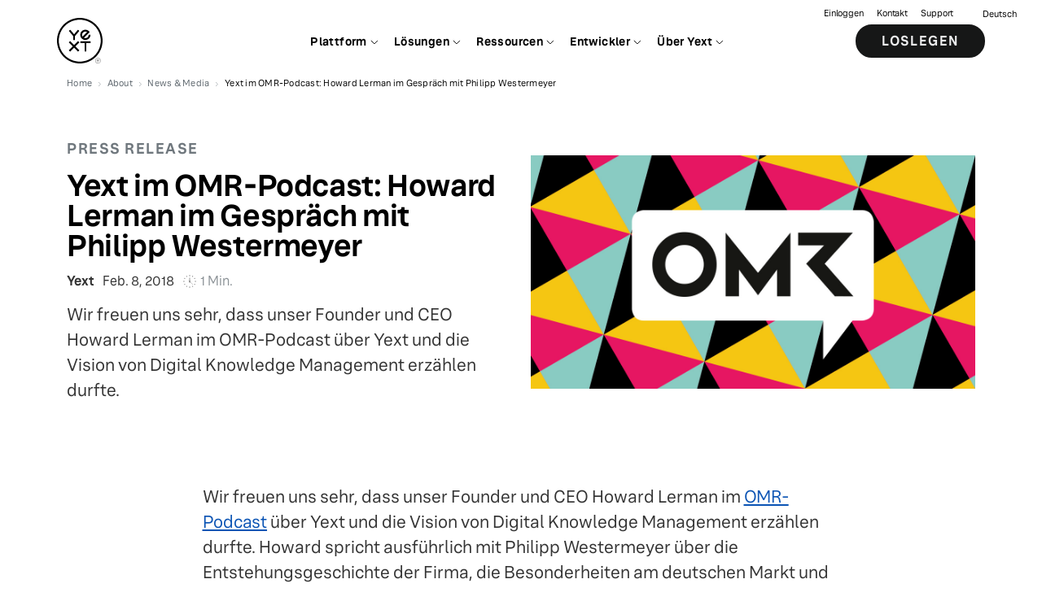

--- FILE ---
content_type: text/html; charset=utf-8
request_url: https://www.yext.com/de/resources/about/news-media/yext-im-omr-podcast-howard-lerman-im-gesprach-mit-philipp-westermeyer
body_size: 23176
content:
<!DOCTYPE html><html lang="de-DE"><head><link rel="stylesheet" href="/assets/static/MainLayout-ErpBjAQz.css"/><title>Yext im OMR-Podcast: Howard Lerman im Gespräch mit Philipp Westermeyer - yext.de | Yext</title>
    <meta charset="UTF-8"/>
    <meta name="viewport" content="width=device-width, initial-scale=1"/>
    <meta name="description" content="Wir freuen uns sehr, dass unser Founder und CEO Howard Lerman im OMR-Podcast über Yext und die Vision von Digital Knowledge Management erzählen durfte."/>
<link rel="icon" type="image/x-icon" href="data:image/svg+xml,%3csvg%20class=&#39;yext-logo&#39;%20xmlns=&#39;http://www.w3.org/2000/svg&#39;%20viewBox=&#39;0%200%20720%20720&#39;%3e%3cpath%20d=&#39;M360%200C161.18%200%200%20161.18%200%20360s161.18%20360%20360%20360%20360-161.18%20360-360S558.82%200%20360%200zm0%20691.2C177.08%20691.2%2028.8%20542.92%2028.8%20360S177.08%2028.8%20360%2028.8%20691.2%20177.08%20691.2%20360%20542.92%20691.2%20360%20691.2z&#39;%3e%3c/path%3e%3cpath%20d=&#39;M370.8%20399.6h64.8v129.6h28.8V399.6h64.8v-28.8H370.8zM332.43%20367.2L270%20429.64l-62.43-62.44-20.37%2020.37L249.64%20450l-62.44%2062.43%2020.37%2020.37L270%20470.36l62.43%2062.44%2020.37-20.37L290.36%20450l62.44-62.43zM448.2%20349.2c44.73%200%2081-36.27%2081-81h-28.8c0%2028.83-23.37%2052.2-52.2%2052.2-8.23%200-16.01-1.91-22.93-5.3l69.83-69.83%2021.08-21.08c-14.44-22.25-39.48-36.98-67.98-36.98-44.74%200-81%2036.27-81%2081s36.26%2080.99%2081%2080.99zm0-133.2c10.12%200%2019.56%202.89%2027.56%207.88l-71.88%2071.88c-4.99-8-7.87-17.44-7.87-27.56-.01-28.83%2023.36-52.2%2052.19-52.2zM270%20259.58l-60.74-72.38-22.06%2018.51%2068.4%2081.52v61.97h28.8v-61.97l68.4-81.52-22.06-18.51z&#39;%3e%3c/path%3e%3cg%3e%3cpath%20d=&#39;M648%20633.6c-23.86%200-43.2%2019.34-43.2%2043.2S624.14%20720%20648%20720s43.2-19.34%2043.2-43.2-19.34-43.2-43.2-43.2zm0%2082.94c-21.95%200-39.74-17.79-39.74-39.74%200-21.95%2017.79-39.74%2039.74-39.74%2021.95%200%2039.74%2017.79%2039.74%2039.74%200%2021.95-17.79%2039.74-39.74%2039.74z&#39;%3e%3c/path%3e%3cpath%20d=&#39;M664.93%20698.4h-3.96l-.03-.05-10.3-17.59H637.2v17.64h-3.44v-43.2h17.05c7.06%200%2012.81%205.75%2012.81%2012.81%200%205.7-3.87%2010.73-9.41%2012.29l10.72%2018.1zm-27.73-20.89h13.61c5.17%200%209.37-4.26%209.37-9.49%200-5.27-4.2-9.56-9.37-9.56H637.2v19.05z&#39;%3e%3c/path%3e%3c/g%3e%3c/svg%3e"/>
<link rel="canonical" href="https://www.yext.com/de/resources/about/news-media/yext-im-omr-podcast-howard-lerman-im-gesprach-mit-philipp-westermeyer"/>
<meta property="og:type" content="article"/>
<meta property="og:title" content="Yext im OMR-Podcast: Howard Lerman im Gespräch mit Philipp Westermeyer - yext.de"/>
<meta property="og:description" content="Wir freuen uns sehr, dass unser Founder und CEO Howard Lerman im OMR-Podcast über Yext und die Vision von Digital Knowledge Management erzählen durfte."/>
<meta property="og:url" content="https://www.yext.com/de/resources/about/news-media/yext-im-omr-podcast-howard-lerman-im-gesprach-mit-philipp-westermeyer"/>
<meta property="og:locale" content="de-DE"/>
<meta property="twitter:card" content="summary_large_image"/>
<meta property="twitter:title" content="Yext im OMR-Podcast: Howard Lerman im Gespräch mit Philipp Westermeyer - yext.de"/>
<meta property="twitter:description" content="Wir freuen uns sehr, dass unser Founder und CEO Howard Lerman im OMR-Podcast über Yext und die Vision von Digital Knowledge Management erzählen durfte."/>
<meta property="og:site_name" content="Yext"/>
<meta property="twitter:site" content="@yext"/>
<meta property="og:image" content="https://a.mktgcdn.com/p/wjF6AtTYMUmeUrmZvSonOtffMw7sx2Mc6CK4s8zXM2E/1200x630.png"/>
<meta property="twitter:image" content="https://a.mktgcdn.com/p/wjF6AtTYMUmeUrmZvSonOtffMw7sx2Mc6CK4s8zXM2E/1200x630.png"/>
    <script type="application/ld+json">{"@context":"https://schema.org","@type":"WebSite","url":"https://www.yext.com/de","potentialAction":{"@type":"SearchAction","target":"https://search.yext.com/de/index.html?query={search_term_string}","query-input":"required name=search_term_string"}}</script><script type="application/ld+json">{"@context":"https://schema.org","@type":"Article","@id":"press-release-de-5447","url":"https://www.yext.com/de/resources/about/news-media/yext-im-omr-podcast-howard-lerman-im-gesprach-mit-philipp-westermeyer","name":"Yext im OMR-Podcast: Howard Lerman im Gespräch mit Philipp Westermeyer","description":"Wir freuen uns sehr, dass unser Founder und CEO Howard Lerman im OMR-Podcast über Yext und die Vision von Digital Knowledge Management erzählen durfte.","isPartOf":"https://www.yext.com/about/news-media/de","image":{"@id":"http://a.mktgcdn.com/p/wjF6AtTYMUmeUrmZvSonOtffMw7sx2Mc6CK4s8zXM2E/1200x630.png","url":"http://a.mktgcdn.com/p/wjF6AtTYMUmeUrmZvSonOtffMw7sx2Mc6CK4s8zXM2E/1200x630.png","@type":"ImageObject","width":1200,"height":630}}</script><script type="module">
        const componentURL = new URL("/assets/client/pressRelease.mndY2yTx.js", import.meta.url)
        const component = await import(componentURL);

        const renderURL = new URL("/assets/render/_client.BAH01fIP.js", import.meta.url)
        const render = await import(renderURL);

        render.render(
        {
            Page: component.default,
            pageProps: JSON.parse(decodeURIComponent("%7B%22document%22%3A%7B%22__%22%3A%7B%22entityPageSet%22%3A%7B%7D%2C%22name%22%3A%22pressRelease%22%7D%2C%22_env%22%3A%7B%7D%2C%22_schema%22%3A%7B%22%40context%22%3A%22https%3A%2F%2Fschema.org%22%2C%22%40type%22%3A%22Thing%22%2C%22description%22%3A%22Wir%20freuen%20uns%20sehr%2C%20dass%20unser%20Founder%20und%20CEO%20Howard%20Lerman%20im%20OMR-Podcast%20%C3%BCber%20Yext%20und%20die%20Vision%20von%20Digital%20Knowledge%20Management%20erz%C3%A4hlen%20durfte.%22%2C%22name%22%3A%22Yext%20im%20OMR-Podcast%3A%20Howard%20Lerman%20im%20Gespr%C3%A4ch%20mit%20Philipp%20Westermeyer%22%7D%2C%22_site%22%3A%7B%22c_linkedFooters%22%3A%5B%7B%22c_cTAPrimary%22%3A%7B%22label%22%3A%22Demo%20anfragen%22%2C%22link%22%3A%22https%3A%2F%2Fwww.yext.com%2Fde%2Fdemo%22%2C%22linkType%22%3A%22URL%22%7D%2C%22c_footerColumns%22%3A%5B%7B%22column%22%3A%5B%7B%22pageLink%22%3A%5B%7B%22text%22%3A%22Mission%22%2C%22url%22%3A%22https%3A%2F%2Fwww.yext.com%2Fde%2Fabout%22%7D%2C%7B%22text%22%3A%22Karriere%22%2C%22url%22%3A%22https%3A%2F%2Fwww.yext.com%2Fde%2Fcareers%22%7D%2C%7B%22text%22%3A%22Presse%22%2C%22url%22%3A%22https%3A%2F%2Fwww.yext.com%2Fde%2Fabout%2Fnews-media%22%7D%2C%7B%22text%22%3A%22Investoren%22%2C%22url%22%3A%22https%3A%2F%2Finvestors.yext.com%2F%22%7D%2C%7B%22text%22%3A%22B%C3%BCrostandorte%22%2C%22url%22%3A%22https%3A%2F%2Fwww.yext.com%2Fde%2Flocations%22%7D%5D%2C%22title%22%3A%22%C3%9Cber%20Yext%22%7D%5D%7D%2C%7B%22column%22%3A%5B%7B%22pageLink%22%3A%5B%7B%22text%22%3A%22Listings%22%2C%22url%22%3A%22https%3A%2F%2Fwww.yext.com%2Fde%2Fplatform%2Flistings%22%7D%2C%7B%22text%22%3A%22Search%22%2C%22url%22%3A%22https%3A%2F%2Fwww.yext.com%2Fde%2Fplatform%2Fsearch%22%7D%2C%7B%22text%22%3A%22Content%22%2C%22url%22%3A%22https%3A%2F%2Fwww.yext.com%2Fde%2Fplatform%2Fcontent%22%7D%2C%7B%22text%22%3A%22Reviews%22%2C%22url%22%3A%22https%3A%2F%2Fwww.yext.com%2Fde%2Fplatform%2Freviews%22%7D%2C%7B%22text%22%3A%22Social%22%2C%22url%22%3A%22https%3A%2F%2Fwww.yext.com%2Fde%2Fplatform%2Fsocial%22%7D%2C%7B%22text%22%3A%22Analytics%22%2C%22url%22%3A%22https%3A%2F%2Fwww.yext.com%2Fde%2Fplatform%2Fanalytics%22%7D%2C%7B%22text%22%3A%22Pages%22%2C%22url%22%3A%22https%3A%2F%2Fwww.yext.com%2Fde%2Fplatform%2Fpages%22%7D%2C%7B%22text%22%3A%22Chat%22%2C%22url%22%3A%22https%3A%2F%2Fwww.yext.com%2Fde%2Fplatform%2Fchat%22%7D%2C%7B%22text%22%3A%22Hearsay%20Social%22%2C%22url%22%3A%22https%3A%2F%2Fwww.yext.com%2Fplatform%2Fhearsay-social%22%7D%2C%7B%22text%22%3A%22Hearsay%20Relate%22%2C%22url%22%3A%22https%3A%2F%2Fwww.yext.com%2Fplatform%2Frelate%22%7D%5D%2C%22title%22%3A%22Plattform%22%7D%5D%7D%2C%7B%22column%22%3A%5B%7B%22pageLink%22%3A%5B%7B%22text%22%3A%22Marketing%22%2C%22url%22%3A%22https%3A%2F%2Fwww.yext.com%2Fde%2Fsolutions%2Fmarketing%22%7D%2C%7B%22text%22%3A%22Support%22%2C%22url%22%3A%22https%3A%2F%2Fwww.yext.com%2Fde%2Fsolutions%2Fsupport%22%7D%2C%7B%22text%22%3A%22Commerce%22%2C%22url%22%3A%22https%3A%2F%2Fwww.yext.com%2Fde%2Fsolutions%2Fcommerce%22%7D%2C%7B%22text%22%3A%22Nutzung%20am%20Arbeitsplatz%22%2C%22url%22%3A%22https%3A%2F%2Fwww.yext.com%2Fde%2Fsolutions%2Fworkplace%22%7D%5D%2C%22title%22%3A%22L%C3%B6sungen%22%7D%2C%7B%22pageLink%22%3A%5B%7B%22text%22%3A%22Finanzdienstleistungen%22%2C%22url%22%3A%22https%3A%2F%2Fwww.yext.com%2Fde%2Findustries%2Ffinancial-services%22%7D%2C%7B%22text%22%3A%22Gesundheitswesen%22%2C%22url%22%3A%22https%3A%2F%2Fwww.yext.com%2Fde%2Findustries%2Fhealthcare%22%7D%2C%7B%22text%22%3A%22Lebensmittelbranche%22%2C%22url%22%3A%22https%3A%2F%2Fwww.yext.com%2Fde%2Findustries%2Ffood-services%22%7D%5D%2C%22title%22%3A%22Branchen%22%7D%5D%7D%2C%7B%22column%22%3A%5B%7B%22pageLink%22%3A%5B%7B%22text%22%3A%22Blog%22%2C%22url%22%3A%22https%3A%2F%2Fwww.yext.com%2Fde%2Fblog%22%7D%2C%7B%22text%22%3A%22Ver%C3%B6ffentlichungen%22%2C%22url%22%3A%22https%3A%2F%2Fwww.yext.com%2Fde%2Fresources%2Fpublications%22%7D%2C%7B%22text%22%3A%22Kundenberichte%22%2C%22url%22%3A%22https%3A%2F%2Fwww.yext.com%2Fde%2Fcustomers%22%7D%2C%7B%22text%22%3A%22Events%22%2C%22url%22%3A%22https%3A%2F%2Fwww.yext.com%2Fde%2Fresources%2Fwebinars%22%7D%2C%7B%22text%22%3A%22Trust-Center%22%2C%22url%22%3A%22https%3A%2F%2Ftrustcenter.yext.com%2F%22%7D%2C%7B%22text%22%3A%22Forschungsergebnisse%20von%20Yext%22%2C%22url%22%3A%22https%3A%2F%2Fwww.yext.com%2Fresearch%22%7D%5D%2C%22title%22%3A%22Ressourcen%22%7D%2C%7B%22pageLink%22%3A%5B%7B%22text%22%3A%22Hilfe-Center%22%2C%22url%22%3A%22https%3A%2F%2Fwww.yext.com%2Fde%2Fhelp%22%7D%2C%7B%22text%22%3A%22Schulungen%22%2C%22url%22%3A%22https%3A%2F%2Fhitchhikers.yext.com%2Ftraining%22%7D%2C%7B%22text%22%3A%22Leitf%C3%A4den%22%2C%22url%22%3A%22https%3A%2F%2Fhitchhikers.yext.com%2Fguides%22%7D%2C%7B%22text%22%3A%22Dokumentation%22%2C%22url%22%3A%22https%3A%2F%2Fhitchhikers.yext.com%2Fdocs%22%7D%5D%2C%22title%22%3A%22Support%22%7D%5D%7D%5D%2C%22c_footerSettingsLabel%22%3A%22Cookie-Einstellungen%22%2C%22c_iconLinksList%22%3A%5B%7B%22photo%22%3A%7B%22height%22%3A1200%2C%22url%22%3A%22https%3A%2F%2Fa.mktgcdn.com%2Fp%2F-IZaJreNCgYGZQH5t_ITYYncLcZrGpmCkebP7VtNaBk%2F1200x1200.png%22%2C%22width%22%3A1200%7D%2C%22text%22%3A%22Nutzen%20Sie%20die%20Sichtbarkeit%20Ihrer%20Marke%20als%20Alleinstellungsmerkmal%22%2C%22url%22%3A%22https%3A%2Fwww.yext.com%2Fde%22%7D%5D%2C%22c_linkList%22%3A%5B%7B%22text%22%3A%22Yext%20Datenschutzerkl%C3%A4rung%20%26%20Cookie-Richtlinie%22%2C%22url%22%3A%22https%3A%2F%2Fwww.yext.com%2Fde%2Fprivacy-policy%22%7D%2C%7B%22text%22%3A%22Impressum%22%2C%22url%22%3A%22https%3A%2F%2Fwww.yext.com%2Fde%2Fimpressum%22%7D%5D%2C%22c_socialLinkList%22%3A%5B%7B%22platform%22%3A%22Twitter%22%2C%22url%22%3A%22https%3A%2F%2Fyex.tt%2F38ZbOw7%22%7D%2C%7B%22platform%22%3A%22Linkedin%22%2C%22url%22%3A%22https%3A%2F%2Fyex.tt%2F2MBz4c5%22%7D%2C%7B%22platform%22%3A%22Youtube%22%2C%22url%22%3A%22https%3A%2F%2Fyex.tt%2F358WI6a%22%7D%2C%7B%22platform%22%3A%22Facebook%22%2C%22url%22%3A%22https%3A%2F%2Fyex.tt%2F3rOrZFb%22%7D%2C%7B%22platform%22%3A%22Instagram%22%2C%22url%22%3A%22https%3A%2F%2Fyex.tt%2F391xUy0%22%7D%5D%2C%22id%22%3A%22footer-new%22%2C%22name%22%3A%22Footer%20new%22%7D%5D%2C%22c_linkedNavigations%22%3A%5B%7B%22c_answersConfiguration%22%3A%7B%22apiKey%22%3A%2201db1d1e5ebbaa7ea2e6807ad2196ab3%22%2C%22defaultSearch%22%3A%22what%2Bis%2Byext%22%2C%22experience%22%3A%22yextanswersconfig%22%2C%22placeholder%22%3A%22Search%22%2C%22questions%22%3A%5B%22What%20is%20Yext%3F%22%2C%22What%20is%20it%20like%20to%20Work%20at%20Yext%3F%22%5D%2C%22redirect%22%3A%22https%3A%2F%2Fsearch.yext.com%22%7D%2C%22c_navigationRightLinks%22%3A%7B%22countries%22%3A%7B%22country%22%3A%5B%7B%22countryFlag%22%3A%7B%22height%22%3A11%2C%22url%22%3A%22http%3A%2F%2Fa.mktgcdn.com%2Fp%2FEvZDbHGuQ60eajtO5erBGfj_oXrEPFPoTkrAkbLWJ50%2F15x11.png%22%2C%22width%22%3A15%7D%2C%22countryLink%22%3A%22https%3A%2F%2Fwww.yext.com%2Fde%22%2C%22countryName%22%3A%22Deutsch%22%7D%2C%7B%22countryFlag%22%3A%7B%22height%22%3A11%2C%22url%22%3A%22http%3A%2F%2Fa.mktgcdn.com%2Fp%2FcW70srxCoyIBAKYSjs1OVSV4vLmt_8I2AZ3_iSgxLSc%2F15x11.png%22%2C%22width%22%3A15%7D%2C%22countryLink%22%3A%22https%3A%2F%2Fwww.yext.com%2F%22%2C%22countryName%22%3A%22English%22%7D%2C%7B%22countryFlag%22%3A%7B%22height%22%3A11%2C%22url%22%3A%22http%3A%2F%2Fa.mktgcdn.com%2Fp%2FTlKzYFBdvlcWCMSOa_L0Ax5YEMIkRBX1OYPTnCvkUr8%2F15x11.png%22%2C%22width%22%3A15%7D%2C%22countryLink%22%3A%22https%3A%2F%2Fwww.yext.com%2Ffr%22%2C%22countryName%22%3A%22Fran%C3%A7ais%22%7D%2C%7B%22countryFlag%22%3A%7B%22height%22%3A11%2C%22url%22%3A%22http%3A%2F%2Fa.mktgcdn.com%2Fp%2F9e2eBv5pfBU7BIp2stuZQNp9QggMM9-UX0QVE1KQ5PQ%2F15x11.png%22%2C%22width%22%3A15%7D%2C%22countryLink%22%3A%22https%3A%2F%2Fwww.yext.com%2Fja%2Findex.html%22%2C%22countryName%22%3A%22%E6%97%A5%E6%9C%AC%E8%AA%9E%22%7D%2C%7B%22countryLink%22%3A%22https%3A%2F%2Fwww.yext.com%2Fit%2Findex.html%22%2C%22countryName%22%3A%22Italiano%22%7D%5D%7D%2C%22primaryCTA%22%3A%7B%22cTAMobileDescription%22%3A%22Sehen%20Sie%2C%20wie%20Yext%20das%20Sucherlebnis%20%C3%BCberall%20dort%20ver%C3%A4ndern%20kann%2C%20wo%20Menschen%20Fragen%20%C3%BCber%20Sie%20stellen.%22%2C%22cTAText%22%3A%22Loslegen%22%2C%22cTAURL%22%3A%22https%3A%2F%2Fwww.yext.com%2Fde%2Fdemo%22%7D%2C%22textLinks%22%3A%5B%7B%22linkText%22%3A%22Einloggen%22%2C%22uRL%22%3A%22https%3A%2F%2Fwww.yext.com%2Fusers%2Flogin%22%7D%2C%7B%22linkText%22%3A%22Kontakt%22%2C%22uRL%22%3A%22https%3A%2F%2Fwww.yext.com%2Fde%2Fcontact%2Fsales%22%7D%2C%7B%22linkText%22%3A%22Support%22%2C%22uRL%22%3A%22https%3A%2F%2Fhelp.yext.com%2Fhc%2Fde%2Frequests%2Fnew%3F_gl%3D1%252A1jwdh97%252A_gcl_au%252AOTU4NzA0MzE2LjE3NTQ1MDY0MDQ.%252A_ga%252ANjYxNzY1MDQuMTc1NDUwNjQwNA..%252A_ga_YKNTS2JGG6%252AczE3NjA5ODQ2MTEkbzY3JGcxJHQxNzYwOTg1ODA4JGo1OCRsMCRoMA..%26referrerPageUrl%3Dhttps%253A%252F%252Fhelp.yext.com%252Fhc%252Fen-us%22%7D%5D%7D%2C%22c_navigationTabs%22%3A%5B%7B%22featuredItems%22%3A%5B%7B%22c_generatedUrl%22%3A%22https%3A%2F%2Fwww.yext.com%2Fde%2Fresources%2Fwebinars%2Fyext-insights-local-seo%22%2C%22c_yextContentType%22%3A%22WEBINAR%22%2C%22name%22%3A%22Yext%20Insights%3A%20Local%20SEO%22%2C%22photoGallery%22%3A%5B%7B%22image%22%3A%7B%22height%22%3A1080%2C%22url%22%3A%22https%3A%2F%2Fa.mktgcdn.com%2Fp%2FQZc-K-fDuCYFD872q-BaYd2DVmSz8IX990MMNVc5f-w%2F1920x1080.png%22%2C%22width%22%3A1920%7D%7D%5D%7D%2C%7B%22c_generatedUrl%22%3A%22https%3A%2F%2Fwww.yext.com%2Fde%2Fblog%2F2024%2F06%2Fwhere-do-google-gemini-chatgpt-get-local-business-information%22%2C%22c_yextContentType%22%3A%22BLOG_POST%22%2C%22name%22%3A%22Woher%20erhalten%20Google%20Gemini%2C%20ChatGPT%20und%20andere%20KI-Modelle%20lokale%20Gesch%C3%A4ftsinformationen%3F%22%2C%22photoGallery%22%3A%5B%7B%22image%22%3A%7B%22height%22%3A878%2C%22url%22%3A%22http%3A%2F%2Fa.mktgcdn.com%2Fp%2F_qW1FJPUsvXB6kZo1wpkylbRqV2ncY4wHrAi0IBmKn8%2F1560x878.jpg%22%2C%22width%22%3A1560%7D%7D%5D%7D%5D%2C%22navigationTabsNew%22%3A%5B%7B%22hasLargeIcons%22%3Atrue%2C%22isFullWidth%22%3Atrue%2C%22navigationUnit%22%3A%5B%7B%22description%22%3A%22%C3%9Cberwachen%20Sie%20die%20Sichtbarkeit%20von%20KI-Suchmaschinen%20und%20verfolgen%20Sie%20Konkurrenten%20in%20Echtzeit.%22%2C%22title%22%3A%22Scout%22%2C%22uRLOverrideField%22%3A%22https%3A%2F%2Fwww.yext.com%2Fplatform%2Fscout%22%7D%2C%7B%22description%22%3A%22Der%20beste%20Weg%2C%20um%20online%20genau%20dort%20gefunden%20zu%20werden%2C%20wo%20es%20z%C3%A4hlt.%22%2C%22title%22%3A%22Listings%22%2C%22uRLOverrideField%22%3A%22https%3A%2F%2Fwww.yext.com%2Fde%2Fplatform%2Flistings%22%7D%2C%7B%22description%22%3A%22Eine%20leistungsstarke%20Suchmaschine%20auf%20Ihrer%20Website%2C%20um%20Mehrwert%20zu%20liefern.%22%2C%22title%22%3A%22Search%22%2C%22uRLOverrideField%22%3A%22https%3A%2F%2Fwww.yext.com%2Fde%2Fplatform%2Fsearch%22%7D%2C%7B%22description%22%3A%22Zentrale%20Wissensdatenbank%20f%C3%BCr%20die%20wichtigsten%20Informationen%20zu%20Ihrem%20Unternehmen.%22%2C%22title%22%3A%22Content%22%2C%22uRLOverrideField%22%3A%22https%3A%2F%2Fwww.yext.com%2Fde%2Fplatform%2Fcontent%22%7D%2C%7B%22description%22%3A%22%C3%9Cberwachen%2C%20verwalten%20und%20verbessern%20Sie%20Ihre%20Online-Reputation%20zentral%20und%20strukturiert.%22%2C%22title%22%3A%22Reviews%22%2C%22uRLOverrideField%22%3A%22https%3A%2F%2Fwww.yext.com%2Fde%2Fplatform%2Freviews%22%7D%2C%7B%22description%22%3A%22St%C3%A4rken%20Sie%20die%20Social-Media-Pr%C3%A4senz%20Ihrer%20Marke%20%C3%BCber%20eine%20Vielzahl%20von%20Drittanbieter-Websites.%22%2C%22title%22%3A%22Social%22%2C%22uRLOverrideField%22%3A%22https%3A%2F%2Fwww.yext.com%2Fde%2Fplatform%2Fsocial%22%7D%2C%7B%22description%22%3A%22Leistungsstarke%20Analytik%2C%20um%20die%20Absicht%20hinter%20jeder%20Frage%20zu%20erkennen%20und%20die%20Rentabilit%C3%A4t%20zu%20steigern.%22%2C%22title%22%3A%22Analytics%22%2C%22uRLOverrideField%22%3A%22https%3A%2F%2Fwww.yext.com%2Fde%2Fplatform%2Fanalytics%22%7D%2C%7B%22description%22%3A%22Individualisierbare%20Webseiten%2C%20die%20f%C3%BCr%20SEO%20und%20Conversion%20optimiert%20sind.%22%2C%22title%22%3A%22Pages%22%2C%22uRLOverrideField%22%3A%22https%3A%2F%2Fwww.yext.com%2Fde%2Fplatform%2Fpages%22%7D%2C%7B%22description%22%3A%22Entwickeln%20Sie%20ein%20genaues%20und%20nat%C3%BCrlichsprachliches%20Chat-Erlebnis.%22%2C%22title%22%3A%22Chat%22%2C%22uRLOverrideField%22%3A%22https%3A%2F%2Fwww.yext.com%2Fde%2Fplatform%2Fchat%22%7D%5D%2C%22sectionHeader%22%3A%22Die%20Yext%20Digital%20Presence%20Platform%20erkunden%22%2C%22sectionHeaderLink%22%3A%22https%3A%2F%2Fwww.yext.com%2Fde%2Fplatform%22%2C%22sectionTitle%22%3A%22Platform%22%2C%22threeColumnLayout%22%3Atrue%7D%2C%7B%22isFullWidth%22%3Atrue%2C%22navigationUnit%22%3A%5B%7B%22description%22%3A%22Gestalten%20Sie%20Ihren%20ersten%20Eindruck%20mit%20dem%20Google%20Unternehmensprofil.%22%2C%22photo%22%3A%7B%22height%22%3A1024%2C%22url%22%3A%22https%3A%2F%2Fa.mktgcdn.com%2Fp%2Fc4nkSg_mvOsRfLu3X4biObOaMvBVWukdjM1MNiKGERI%2F1024x1024.png%22%2C%22width%22%3A1024%7D%2C%22title%22%3A%22Google%20Business%20Profile%22%2C%22uRLOverrideField%22%3A%22https%3A%2F%2Fwww.yext.com%2Fde%2Fintegrations%2Fgoogle%22%7D%2C%7B%22description%22%3A%22Standortdaten%20mit%20Apple%20Business%20Connect%20verwalten.%22%2C%22photo%22%3A%7B%22height%22%3A80%2C%22url%22%3A%22https%3A%2F%2Fa.mktgcdn.com%2Fp%2FQ_ZbYFXSDJC4dUKIwlxoWrcwP_8Pmx1NZrhrGqHkY88%2F1.0000%2F80x80.png%22%2C%22width%22%3A80%7D%2C%22title%22%3A%22Apple%22%2C%22uRLOverrideField%22%3A%22https%3A%2F%2Fwww.yext.com%2Fde%2Fintegrations%2Fapple%22%7D%2C%7B%22description%22%3A%22Kontrollieren%20Sie%20die%20Fakten%20%C3%BCber%20Ihre%20Marke%20auf%20Facebook.%22%2C%22photo%22%3A%7B%22height%22%3A80%2C%22url%22%3A%22https%3A%2F%2Fa.mktgcdn.com%2Fp%2F-spI9SS2WQJGt4cN8_q3RG0ecp2meiVBWYfpoJTxCfA%2F1.0000%2F80x80.png%22%2C%22width%22%3A80%7D%2C%22title%22%3A%22Facebook%22%2C%22uRLOverrideField%22%3A%22https%3A%2F%2Fwww.yext.com%2Fde%2Fintegrations%2Ffacebook%22%7D%2C%7B%22description%22%3A%22F%C3%BCgen%20Sie%20Ihr%20Unternehmen%20zu%20Bing%20hinzu.%22%2C%22photo%22%3A%7B%22height%22%3A80%2C%22url%22%3A%22https%3A%2F%2Fa.mktgcdn.com%2Fp%2Ffws_UMT_yOHpZ2FNwC9mTVyM96-nMoYATEf3sLPqmaY%2F1.0000%2F80x80.png%22%2C%22width%22%3A80%7D%2C%22title%22%3A%22Bing%22%2C%22uRLOverrideField%22%3A%22https%3A%2F%2Fwww.yext.com%2Fde%2Fintegrations%2Fbing%22%7D%2C%7B%22description%22%3A%22Verbinden%20Sie%20sich%20mit%20neuen%20G%C3%A4sten%20und%20Entwickeln%20Sie%20Ihre%20Gesch%C3%A4fte%20auf%20Tripadvisor.%22%2C%22photo%22%3A%7B%22height%22%3A80%2C%22url%22%3A%22https%3A%2F%2Fa.mktgcdn.com%2Fp%2FbuHaRWovlDBRDDwU9_VCllmzUagpI3zfjun4XXXz2RI%2F1.0000%2F80x80.png%22%2C%22width%22%3A80%7D%2C%22title%22%3A%22Tripadvisor%22%2C%22uRLOverrideField%22%3A%22https%3A%2F%2Fwww.yext.com%2Fde%2Fintegrations%2Ftripadvisor%22%7D%2C%7B%22description%22%3A%22Halten%20Sie%20Informationen%20%C3%BCber%20Ihre%20Marke%20und%20Ihr%20Men%C3%BC%20aktuell.%22%2C%22photo%22%3A%7B%22height%22%3A80%2C%22url%22%3A%22https%3A%2F%2Fa.mktgcdn.com%2Fp%2FgmuCClKFReGpmrTXm_BMrPmY7oTYObyyOn48WIPvwtA%2F1.0000%2F80x80.png%22%2C%22width%22%3A80%7D%2C%22title%22%3A%22Opentable%22%2C%22uRLOverrideField%22%3A%22https%3A%2F%2Fwww.yext.com%2Fde%2Fintegrations%2Fopentable%22%7D%5D%2C%22sectionHeader%22%3A%22Erkunden%20Sie%20das%20Publisher-Netzwerk%22%2C%22sectionHeaderLink%22%3A%22https%3A%2F%2Fwww.yext.com%2Fde%2Fintegrations%2Fpublishers%22%2C%22sectionTitle%22%3A%22Publishers%22%2C%22threeColumnLayout%22%3Atrue%7D%5D%2C%22topNavLabels%22%3A%22Plattform%22%7D%2C%7B%22featuredItems%22%3A%5B%7B%22c_generatedUrl%22%3A%22https%3A%2F%2Fwww.yext.com%2Fde%2Fblog%2F2024%2F10%2Fhow-much-do-customers-trust-ai-answers%22%2C%22c_yextContentType%22%3A%22BLOG_POST%22%2C%22name%22%3A%22Wie%20sehr%20vertrauen%20Ihre%20Kund*innen%20wirklich%20den%20Antworten%20der%20KI%3F%22%2C%22photoGallery%22%3A%5B%7B%22image%22%3A%7B%22height%22%3A878%2C%22url%22%3A%22http%3A%2F%2Fa.mktgcdn.com%2Fp%2FkuV39Ej9VOV-m2UMiRmEn4_Jgp-AXU4egbYB-mlQt50%2F1560x878.jpg%22%2C%22width%22%3A1560%7D%7D%5D%7D%5D%2C%22featuredItemsLabel%22%3A%22Empfohlene%20Artikel%22%2C%22navigationTabsNew%22%3A%5B%7B%22isFullWidth%22%3Atrue%2C%22navigationUnit%22%3A%5B%7B%22description%22%3A%22Von%20der%20Filiale%20bis%20zur%20Beratungskraft%C2%A0%E2%80%93%20analysieren%20und%20gestalten%20Sie%20Ihre%20digitale%20Pr%C3%A4senz.%22%2C%22photo%22%3A%7B%22height%22%3A248%2C%22url%22%3A%22https%3A%2F%2Fa.mktgcdn.com%2Fp%2FnAchABFQSeUMVGCiDl4o1vpyD4PSPm02xU3aWI-GXGA%2F248x248.png%22%2C%22width%22%3A248%7D%2C%22title%22%3A%22Finanzdienstleistungen%22%2C%22uRLOverrideField%22%3A%22https%3A%2F%2Fwww.yext.com%2Fde%2Findustries%2Ffinancial-services%22%7D%2C%7B%22description%22%3A%22Verbinden%20Sie%20Patientinnen%20und%20Patienten%20schneller%20mit%20der%20richtigen%20Versorgung%C2%A0%E2%80%93%20mittels%20KI%2C%20Suchfunktionen%20und%20digitalen%20Kan%C3%A4len.%22%2C%22photo%22%3A%7B%22height%22%3A248%2C%22url%22%3A%22https%3A%2F%2Fa.mktgcdn.com%2Fp%2FIKsvUg5aRSQ3oXB8PMK6QeZmiy0f-PZLH4oJ9hKO55c%2F248x248.png%22%2C%22width%22%3A248%7D%2C%22title%22%3A%22Gesundheitswesen%22%2C%22uRLOverrideField%22%3A%22https%3A%2F%2Fwww.yext.com%2Fde%2Findustries%2Fhealthcare%22%7D%2C%7B%22description%22%3A%22KI-gest%C3%BCtzte%20Transparenz%20und%20Erkenntnisse%20f%C3%BCr%20das%20Wachstum%20Ihrer%20Einzelhandelsstandorte.%22%2C%22photo%22%3A%7B%22height%22%3A225%2C%22url%22%3A%22https%3A%2F%2Fa.mktgcdn.com%2Fp%2FFP2cm8IadhBUFbFnYNhMb5zf2xKsaexJhPsPzKidlhU%2F225x225.png%22%2C%22width%22%3A225%7D%2C%22title%22%3A%22Einzelhandel%22%2C%22uRLOverrideField%22%3A%22https%3A%2F%2Fwww.yext.com%2Fde%2Findustries%2Fretail%22%7D%2C%7B%22description%22%3A%22Bleiben%20Sie%20sichtbar%20und%20wettbewerbsf%C3%A4hig%C2%A0%E2%80%93%20an%20jedem%20Standort%2C%20bei%20jeder%20Suche%2C%20zu%20jeder%20Mahlzeit.%22%2C%22photo%22%3A%7B%22height%22%3A248%2C%22url%22%3A%22https%3A%2F%2Fa.mktgcdn.com%2Fp%2F2sHzNttcRSjBpkZq2ZihxtMH_5dqmwBDh_eDwyEXhwg%2F248x248.png%22%2C%22width%22%3A248%7D%2C%22title%22%3A%22Lebensmittelbranche%22%2C%22uRLOverrideField%22%3A%22https%3A%2F%2Fwww.yext.com%2Fde%2Findustries%2Ffood-services%22%7D%2C%7B%22description%22%3A%22Von%20der%20Suche%20bis%20zum%20Aufenthalt%C2%A0%E2%80%93%20Yext%20hilft%20Ihrer%20Marke%20dabei%2C%20lokal%20erfolgreich%20zu%20sein.%22%2C%22photo%22%3A%7B%22height%22%3A248%2C%22url%22%3A%22https%3A%2F%2Fa.mktgcdn.com%2Fp%2F33cm4rVqZQ8aBK6BcQjqy9JDeFxO_iA6cl39uedzP-8%2F248x248.png%22%2C%22width%22%3A248%7D%2C%22title%22%3A%22Gastgewerbe%22%2C%22uRLOverrideField%22%3A%22https%3A%2F%2Fwww.yext.com%2Fde%2Findustries%2Fhospitality%22%7D%5D%2C%22sectionHeader%22%3A%22BRANCHEN%22%2C%22threeColumnLayout%22%3Atrue%7D%2C%7B%22isFullWidth%22%3Atrue%2C%22navigationUnit%22%3A%5B%7B%22photo%22%3A%7B%22height%22%3A73%2C%22url%22%3A%22https%3A%2F%2Fa.mktgcdn.com%2Fp%2F_-wS4A9_999YEXYUUF4eP0bCE8m-cH7TlhbdXZEXePE%2F475x73.png%22%2C%22width%22%3A475%7D%2C%22uRLOverrideField%22%3A%22https%3A%2F%2Fwww.yext.com%2Fde%2Fcustomers%2Fsamsung%22%7D%2C%7B%22photo%22%3A%7B%22height%22%3A119%2C%22url%22%3A%22https%3A%2F%2Fa.mktgcdn.com%2Fp%2FfbxBN-jLb_yUlWhcg5wdKSq8nbjWWZmLuG1wioSzvWc%2F390x119.png%22%2C%22width%22%3A390%7D%2C%22uRLOverrideField%22%3A%22https%3A%2F%2Fwww.yext.com%2Fde%2Fcustomers%2Fcox-communications%22%7D%2C%7B%22photo%22%3A%7B%22height%22%3A88%2C%22url%22%3A%22https%3A%2F%2Fa.mktgcdn.com%2Fp%2Ftuifl9xCMgQfs3DU1DUqiCRpc71k-OZ1x7R0tm6BTuw%2F460x88.png%22%2C%22width%22%3A460%7D%2C%22uRLOverrideField%22%3A%22https%3A%2F%2Fwww.yext.com%2Fde%2Fcustomers%2Fcasio%22%7D%2C%7B%22photo%22%3A%7B%22height%22%3A125%2C%22url%22%3A%22https%3A%2F%2Fa.mktgcdn.com%2Fp%2FqNSaaR49zm1MvgqxhKjJcQNo7oadrTfY2OnIhPZmMhE%2F264x125.png%22%2C%22width%22%3A264%7D%2C%22uRLOverrideField%22%3A%22https%3A%2F%2Fwww.yext.com%2Fde%2Fcustomers%2Fhaagen-dazs%22%7D%2C%7B%22photo%22%3A%7B%22height%22%3A287%2C%22url%22%3A%22https%3A%2F%2Fa.mktgcdn.com%2Fp%2FbrD8DvHg9WE2ColvOpEa2n2ejSgrn-0P1gi706itx-c%2F555x287.png%22%2C%22width%22%3A555%7D%2C%22uRLOverrideField%22%3A%22https%3A%2F%2Fwww.yext.com%2Fde%2Fcustomers%2Faccor-live-limitless%22%7D%5D%2C%22sectionFooter%22%3A%22Alle%20anzeigen%22%2C%22sectionFooterLink%22%3A%22https%3A%2F%2Fwww.yext.com%2Fde%2Fcustomers%22%2C%22sectionHeader%22%3A%22KUNDENBERICHTE%22%2C%22threeColumnLayout%22%3Afalse%7D%5D%2C%22topNavLabels%22%3A%22L%C3%B6sungen%22%7D%2C%7B%22featuredItems%22%3A%5B%7B%22c_generatedUrl%22%3A%22https%3A%2F%2Fwww.yext.com%2Fde%2Fresources%2Fpublications%2Fhow-to-simplify-your-martech-stack%22%2C%22c_yextContentType%22%3A%22EBOOK%22%2C%22name%22%3A%22So%20vereinfachen%20Sie%20Ihren%20Martech-Stack%22%2C%22photoGallery%22%3A%5B%7B%22image%22%3A%7B%22height%22%3A1080%2C%22url%22%3A%22https%3A%2F%2Fa.mktgcdn.com%2Fp%2FHoBsBx3FIz_E7K55sMdMFtMqk8stQuQTXxQQnAO1oCg%2F1080x1080.png%22%2C%22width%22%3A1080%7D%7D%5D%7D%2C%7B%22c_generatedUrl%22%3A%22https%3A%2F%2Fwww.yext.com%2Fde%2Fblog%2F2023%2F06%2Fseo-tips-to-help-you-succeed-in-the-age-of-generative-ai-search%22%2C%22c_yextContentType%22%3A%22BLOG_POST%22%2C%22name%22%3A%228%20Strategien%20f%C3%BCr%20generative%20SEO%20f%C3%BCr%20eine%20gute%20Einstufung%20bei%20der%20KI-Suche%22%2C%22photoGallery%22%3A%5B%7B%22image%22%3A%7B%22height%22%3A878%2C%22url%22%3A%22https%3A%2F%2Fa.mktgcdn.com%2Fp%2FTMdd60ZaxnQiYMUkB2MWVh-owgKRwXZFEehRvynFWv8%2F1560x878.jpg%22%2C%22width%22%3A1560%7D%7D%5D%7D%5D%2C%22navigationTabsNew%22%3A%5B%7B%22navigationUnit%22%3A%5B%7B%22description%22%3A%22Bleiben%20Sie%20mit%20Einblicken%20und%20Kommentaren%20von%20Branchenexperten%20auf%20dem%20Laufenden.%22%2C%22photo%22%3A%7B%22height%22%3A100%2C%22url%22%3A%22https%3A%2F%2Fa.mktgcdn.com%2Fp%2FbZJ9qKy7S8foiWXR1b4CHhPXA2VyTPBT_oqyX67FOi8%2F100x100.png%22%2C%22width%22%3A100%7D%2C%22title%22%3A%22Blog%22%2C%22uRLOverrideField%22%3A%22https%3A%2F%2Fwww.yext.com%2Fde%2Fblog%22%7D%2C%7B%22description%22%3A%22Lesen%20Sie%20unsere%20neuesten%20E-Books%2C%20Berichte%20und%20Whitepaper.%22%2C%22photo%22%3A%7B%22height%22%3A100%2C%22url%22%3A%22https%3A%2F%2Fa.mktgcdn.com%2Fp%2F_sdvDtjk90kApOGsBxeCvsBQM4Z7dhWj5B6i6jCFHAM%2F100x100.png%22%2C%22width%22%3A100%7D%2C%22title%22%3A%22Ver%C3%B6ffentlichungen%22%2C%22uRLOverrideField%22%3A%22https%3A%2F%2Fwww.yext.com%2Fde%2Fresources%2Fpublications%22%7D%2C%7B%22description%22%3A%22Entdecken%20Sie%20bevorstehende%20und%20On-Demand-Events.%22%2C%22photo%22%3A%7B%22height%22%3A100%2C%22url%22%3A%22https%3A%2F%2Fa.mktgcdn.com%2Fp%2Fq_0ALactSD_-QMbEoInJkesrADgkBi55Q62YGuRxzKU%2F100x100.png%22%2C%22width%22%3A100%7D%2C%22title%22%3A%22Events%22%2C%22uRLOverrideField%22%3A%22https%3A%2F%2Fwww.yext.com%2Fde%2Fresources%2Fwebinars%22%7D%2C%7B%22description%22%3A%22Entdecken%20Sie%20unsere%20Self-Service-Schulungsplattform%20und%20Benutzer-Community.%22%2C%22photo%22%3A%7B%22height%22%3A100%2C%22url%22%3A%22https%3A%2F%2Fa.mktgcdn.com%2Fp%2F7N4BElu6hDxLPxqQyUFco58HYvpuyKYerWv5s9McEHE%2F100x100.png%22%2C%22width%22%3A100%7D%2C%22title%22%3A%22Hitchhikers%22%2C%22uRLOverrideField%22%3A%22https%3A%2F%2Fhitchhikers.yext.com%22%7D%2C%7B%22description%22%3A%22Erfahren%20Sie%2C%20wie%20unsere%20Kunden%20Yext%20nutzen.%22%2C%22photo%22%3A%7B%22height%22%3A100%2C%22url%22%3A%22https%3A%2F%2Fa.mktgcdn.com%2Fp%2FxVmQW-dvCroBf_vqPJwk0OVtZN8sxOS9dTXQy56rHms%2F100x100.png%22%2C%22width%22%3A100%7D%2C%22title%22%3A%22Kundenberichte%22%2C%22uRLOverrideField%22%3A%22https%3A%2F%2Fwww.yext.com%2Fde%2Fcustomers%22%7D%2C%7B%22description%22%3A%22Erhalten%20Sie%20Support%20und%20finden%20Sie%20Antworten%20auf%20Ihre%20Produktfragen.%22%2C%22photo%22%3A%7B%22height%22%3A100%2C%22url%22%3A%22https%3A%2F%2Fa.mktgcdn.com%2Fp%2FKxgLsLPuBRZiNO1zv8C1sNXWR2xYyL_rX1c2WtDL1Eo%2F100x100.png%22%2C%22width%22%3A100%7D%2C%22title%22%3A%22Support%22%2C%22uRLOverrideField%22%3A%22https%3A%2F%2Fhelp.yext.com%22%7D%5D%7D%5D%2C%22topNavLabels%22%3A%22Ressourcen%22%7D%2C%7B%22featuredItems%22%3A%5B%7B%22c_generatedUrl%22%3A%22https%3A%2F%2Fwww.yext.com%2Fde%2Frelease%2F2025-june%22%2C%22name%22%3A%22Versionshinweise%20Juni%C2%A02025%22%2C%22photoGallery%22%3A%5B%7B%22image%22%3A%7B%22height%22%3A675%2C%22url%22%3A%22http%3A%2F%2Fa.mktgcdn.com%2Fp%2FEyXFjgKMFyznh-iEzVuf2STTT4oWU7jbt4Okx5kB_Kw%2F1201x675.jpg%22%2C%22width%22%3A1201%7D%7D%5D%7D%5D%2C%22navigationTabsNew%22%3A%5B%7B%22navigationUnit%22%3A%5B%7B%22description%22%3A%22Dies%20ist%20Ihr%20zentraler%20Anlaufpunkt%20f%C3%BCr%20Anleitungen%20f%C3%BCr%20den%20Einstieg%2C%20Produktreferenzen%20und%20API-Dokumente.%22%2C%22photo%22%3A%7B%22height%22%3A100%2C%22url%22%3A%22https%3A%2F%2Fa.mktgcdn.com%2Fp%2F7N4BElu6hDxLPxqQyUFco58HYvpuyKYerWv5s9McEHE%2F100x100.png%22%2C%22width%22%3A100%7D%2C%22title%22%3A%22Dokumentation%22%2C%22uRLOverrideField%22%3A%22https%3A%2F%2Fhitchhikers.yext.com%2Fdocs%22%7D%2C%7B%22description%22%3A%22Mit%20einem%20Playground-Konto%20k%C3%B6nnen%20Sie%2090%20Tage%20lang%20mit%20Yext%20experimentieren.%22%2C%22photo%22%3A%7B%22height%22%3A100%2C%22url%22%3A%22https%3A%2F%2Fa.mktgcdn.com%2Fp%2FCiokTqyDkUfKjKDibsfk8dTjejXiM5tfRuo1yi9HWjo%2F100x100.png%22%2C%22width%22%3A100%7D%2C%22title%22%3A%22Beginnen%20Sie%20mit%20dem%20Entwickeln%22%2C%22uRLOverrideField%22%3A%22https%3A%2F%2Fhitchhikers.yext.com%2Fcreate-playground-account%22%7D%5D%7D%5D%2C%22topNavLabels%22%3A%22Entwickler%22%7D%2C%7B%22featuredItems%22%3A%5B%7B%22c_generatedUrl%22%3A%22https%3A%2F%2Fwww.yext.com%2Fde%2Fblog%2F2023%2F02%2Fyext-policy-ethical-ai-design%22%2C%22c_yextContentType%22%3A%22BLOG_POST%22%2C%22name%22%3A%22Yexts%20Grunds%C3%A4tze%20f%C3%BCr%20ethisches%20KI-Design%22%2C%22photoGallery%22%3A%5B%7B%22image%22%3A%7B%22height%22%3A878%2C%22url%22%3A%22https%3A%2F%2Fa.mktgcdn.com%2Fp%2FsNNMaEVhAdooPRsyKNhRLRgbQSq_zOqlz1VyweVrAUQ%2F1560x878.jpg%22%2C%22width%22%3A1560%7D%7D%5D%7D%5D%2C%22navigationTabsNew%22%3A%5B%7B%22navigationUnit%22%3A%5B%7B%22description%22%3A%22Warum%20sollten%20Sie%20sich%20f%C3%BCr%20Yext%20entscheiden%3F%22%2C%22photo%22%3A%7B%22height%22%3A100%2C%22url%22%3A%22https%3A%2F%2Fa.mktgcdn.com%2Fp%2Fl-Z7JAczwUQZ5oWpMtYzApgtvAoEq93WFBosC7oC1XA%2F100x100.png%22%2C%22width%22%3A100%7D%2C%22title%22%3A%22Mission%22%2C%22uRLOverrideField%22%3A%22https%3A%2F%2Fwww.yext.com%2Fde%2Fabout%22%7D%2C%7B%22description%22%3A%22Neues%20und%20Erw%C3%A4hnenswertes.%22%2C%22photo%22%3A%7B%22height%22%3A100%2C%22url%22%3A%22https%3A%2F%2Fa.mktgcdn.com%2Fp%2FrZyw5gzz_LnryvK9Yy6RTDIKk0Z75fLYu958fUdYZjs%2F100x100.png%22%2C%22width%22%3A100%7D%2C%22title%22%3A%22Presse%22%2C%22uRLOverrideField%22%3A%22https%3A%2F%2Fwww.yext.com%2Fde%2Fabout%2Fnews-media%2F%22%7D%2C%7B%22description%22%3A%22Die%20neuesten%20Finanzinformationen.%22%2C%22photo%22%3A%7B%22height%22%3A100%2C%22url%22%3A%22https%3A%2F%2Fa.mktgcdn.com%2Fp%2FjF0TnCxqwHB222GzZSuJKStEvexeZXl7dgG_N2dP4PQ%2F100x100.png%22%2C%22width%22%3A100%7D%2C%22title%22%3A%22Investoren%22%2C%22uRLOverrideField%22%3A%22https%3A%2F%2Finvestors.yext.com%2F%22%7D%2C%7B%22description%22%3A%22Der%20n%C3%A4chste%20gro%C3%9Fe%20Schritt%20in%20Ihrer%20Karriere.%22%2C%22photo%22%3A%7B%22height%22%3A100%2C%22url%22%3A%22https%3A%2F%2Fa.mktgcdn.com%2Fp%2FK4qyJjiHFnYpQrErbD3Cfo0Il898pYRppe5fTMJSiW4%2F100x100.png%22%2C%22width%22%3A100%7D%2C%22title%22%3A%22Karriere%22%2C%22uRLOverrideField%22%3A%22https%3A%2F%2Fwww.yext.com%2Fde%2Fcareers%22%7D%2C%7B%22description%22%3A%22Finden%20oder%20werden%20Sie%20ein%20Yext%20Partner.%22%2C%22photo%22%3A%7B%22height%22%3A100%2C%22url%22%3A%22https%3A%2F%2Fa.mktgcdn.com%2Fp%2FVbKiY3E65M_J_CMGgZJw9GpqzFsf0nctz0U4e_63WWE%2F100x100.png%22%2C%22width%22%3A100%7D%2C%22title%22%3A%22Partners%22%2C%22uRLOverrideField%22%3A%22https%3A%2F%2Fwww.yext.com%2Fde%2Fpartners%22%7D%5D%2C%22sectionHeaderLink%22%3A%22https%3A%2F%2Fwww.yext.com%2Fde%2Fabout%22%7D%5D%2C%22topNavLabels%22%3A%22%C3%9Cber%20Yext%22%7D%5D%2C%22c_yextLogoURL%22%3A%22https%3A%2F%2Fwww.yext.com%2Fde%22%2C%22name%22%3A%22Yext.com%20Navigation%20-%20German%22%7D%5D%2C%22c_navigationRightLinks%22%3A%7B%22countries%22%3A%7B%22country%22%3A%5B%7B%22countryLink%22%3A%22http%3A%2F%2Fwww.yext.de%2F%22%2C%22countryName%22%3A%22English%22%7D%2C%7B%22countryLink%22%3A%22https%3A%2F%2Fwww.yext.com%2Fde%2Findex.html%22%2C%22countryName%22%3A%22Deutsch%22%7D%2C%7B%22countryLink%22%3A%22https%3A%2F%2Fwww.yext.com%2Ffr%2Findex.html%22%2C%22countryName%22%3A%22Fran%C3%A7ais%22%7D%2C%7B%22countryLink%22%3A%22https%3A%2F%2Fwww.yext.com%2Fja%2Findex.html%22%2C%22countryName%22%3A%22%E6%97%A5%E6%9C%AC%E8%AA%9E%22%7D%2C%7B%22countryLink%22%3A%22https%3A%2F%2Fwww.yext.com%2Fit%2Findex.html%22%2C%22countryName%22%3A%22Italiano%22%7D%5D%7D%7D%2C%22id%22%3A%22site-settings-marketing%22%2C%22meta%22%3A%7B%22entityType%22%3A%7B%22id%22%3A%22ce_site%22%2C%22uid%22%3A136415%7D%2C%22locale%22%3A%22de-DE%22%7D%2C%22uid%22%3A93464524%7D%2C%22_yext%22%3A%7B%22contentDeliveryAPIDomain%22%3A%22https%3A%2F%2Fcdn.yextapis.com%22%2C%22managementAPIDomain%22%3A%22https%3A%2F%2Fapi.yext.com%22%2C%22platformDomain%22%3A%22https%3A%2F%2Fwww.yext.com%22%7D%2C%22businessId%22%3A919871%2C%22c_blogAuthor%22%3A%22Yext%22%2C%22c_blogDateFull%22%3A%222018-02-08%22%2C%22c_generatedUrl%22%3A%22https%3A%2F%2Fwww.yext.com%2Fde%2Fresources%2Fabout%2Fnews-media%2Fyext-im-omr-podcast-howard-lerman-im-gesprach-mit-philipp-westermeyer%22%2C%22c_localePageStatus%22%3A%7B%22de%22%3A%22Published%22%7D%2C%22c_longFormBodyCopy%22%3A%5B%7B%22text%22%3A%22Wir%20freuen%20uns%20sehr%2C%20dass%20unser%20Founder%20und%20CEO%20Howard%20Lerman%20im%20%5BOMR%5C%5C-Podcast%5D(https%3A%2F%2Fsoundcloud.com%2Fomrpodcast%2Fomr%5C%5C-120%5C%5C-yext%5C%5C-founder%5C%5C-howard%5C%5C-lerman)%20%C3%BCber%20Yext%20und%20die%20Vision%20von%20Digital%20Knowledge%20Management%20erz%C3%A4hlen%20durfte.%20Howard%20spricht%20ausf%C3%BChrlich%20mit%20Philipp%20Westermeyer%20%C3%BCber%20die%20Entstehungsgeschichte%20der%20Firma%2C%20die%20Besonderheiten%20am%20deutschen%20Markt%20und%20seine%20Zukunftsvision%20des%20Datenmanagements.%20Lernen%20Sie%20ihn%20besser%20kennen%20und%20erfahren%20Sie%20au%C3%9Ferdem%20warum%20'die%20Webseite%20tot%20ist'.%5Cn%5Cn%5Cn%5CnDen%20Podcast%20kann%20man%20sich%20kostenlos%20bei%20%5BSoundcloud%5D(https%3A%2F%2Fsoundcloud.com%2Fomrpodcast%2Fomr%5C%5C-120%5C%5C-yext%5C%5C-founder%5C%5C-howard%5C%5C-lerman)%2C%20%5BiTunes%5D(https%3A%2F%2Fitunes.apple.com%2Fde%2Fpodcast%2Fonline%5C%5C-marketing%5C%5C-rockstars%2Fid1056312052%3Fl%3Den%26mt%3D2)%2C%20%5BSpotify%5D(https%3A%2F%2Fopen.spotify.com%2Fshow%2F4rION5Qm2nPvDbzIB1wUiH)%2C%20%5BStitcher%5D(http%3A%2F%2Fwww.stitcher.com%2Fpodcast%2Fonline%5C%5C-marketing%5C%5C-rockstars%5C%5C-podcast%3Frefid%3Dstpr)%20oder%20%5BDeezer%5D(http%3A%2F%2Fwww.deezer.com%2Fshow%2F51286)%20anh%C3%B6ren.%20Wir%20bedanken%20uns%20bei%20Philipp%20Westermeyer%20und%20der%20OMR%20f%C3%BCr%20das%20interessante%20Gespr%C3%A4ch.%22%7D%5D%2C%22c_metaData%22%3A%7B%22metaDescription%22%3A%22Wir%20freuen%20uns%20sehr%2C%20dass%20unser%20Founder%20und%20CEO%20Howard%20Lerman%20im%20OMR-Podcast%20%C3%BCber%20Yext%20und%20die%20Vision%20von%20Digital%20Knowledge%20Management%20erz%C3%A4hlen%20durfte.%22%7D%2C%22c_openGraphMeta%22%3A%7B%22image%22%3A%7B%22height%22%3A630%2C%22url%22%3A%22http%3A%2F%2Fa.mktgcdn.com%2Fp%2FwjF6AtTYMUmeUrmZvSonOtffMw7sx2Mc6CK4s8zXM2E%2F1200x630.png%22%2C%22width%22%3A1200%7D%2C%22title%22%3A%22Yext%20im%20OMR-Podcast%3A%20Howard%20Lerman%20im%20Gespr%C3%A4ch%20mit%20Philipp%20Westermeyer%20-%20yext.de%22%2C%22type%22%3A%22article%22%7D%2C%22c_pagesURLPath%22%3A%22%2Fresources%2Fabout%2Fnews-media%2Fyext-im-omr-podcast-howard-lerman-im-gesprach-mit-philipp-westermeyer%2F%22%2C%22description%22%3A%22Wir%20freuen%20uns%20sehr%2C%20dass%20unser%20Founder%20und%20CEO%20Howard%20Lerman%20im%20OMR-Podcast%20%C3%BCber%20Yext%20und%20die%20Vision%20von%20Digital%20Knowledge%20Management%20erz%C3%A4hlen%20durfte.%22%2C%22id%22%3A%22press-release-de-5447%22%2C%22locale%22%3A%22de-DE%22%2C%22meta%22%3A%7B%22entityType%22%3A%7B%22id%22%3A%22ce_pressRelease%22%2C%22uid%22%3A75306%7D%2C%22locale%22%3A%22de-DE%22%7D%2C%22name%22%3A%22Yext%20im%20OMR-Podcast%3A%20Howard%20Lerman%20im%20Gespr%C3%A4ch%20mit%20Philipp%20Westermeyer%22%2C%22photoGallery%22%3A%5B%7B%22image%22%3A%7B%22height%22%3A630%2C%22url%22%3A%22http%3A%2F%2Fa.mktgcdn.com%2Fp%2FwjF6AtTYMUmeUrmZvSonOtffMw7sx2Mc6CK4s8zXM2E%2F1200x630.png%22%2C%22width%22%3A1200%7D%7D%5D%2C%22siteDomain%22%3A%22www.yext.com%22%2C%22siteId%22%3A43020%2C%22siteInternalHostName%22%3A%22marketing.yext.com%22%2C%22uid%22%3A68872751%7D%2C%22__meta%22%3A%7B%22mode%22%3A%22production%22%7D%2C%22path%22%3A%22de%2Fresources%2Fabout%2Fnews-media%2Fyext-im-omr-podcast-howard-lerman-im-gesprach-mit-philipp-westermeyer%22%2C%22relativePrefixToRoot%22%3A%22..%2F..%2F..%2F..%2F%22%7D")),
        }
        );
    </script><script>var IS_PRODUCTION = true;var PRODUCTION_DOMAINS = JSON.parse("{\"primary\":\"marketing.yext.com\",\"aliases\":[]}");</script></head>
    <body>
      <div id="reactele"><div class="page-press-release-de-5447"><div data-nosnippet="true" class="yext-navigation"><div class="yext-navigation__inner js-yext-navigation__inner"><div class="backdrop"></div><nav class="js-yext-answers-bar-navigation yext-answers-bar-navigation yext-answers-bar-navigation--new"><div class="px-lg-2 yext-answers-bar-navigaton-container"><div class="container-lg px-lg-0"><div class="d-flex flex-nowrap align-items-center justify-content-lg-between yext-nav-main-wrapper"><a class="d-flex yext-navigation__logo " href="https://www.yext.com/de"><svg class="yext-logo" xmlns="http://www.w3.org/2000/svg" viewBox="0 0 720 720"><path d="M360 0C161.18 0 0 161.18 0 360s161.18 360 360 360 360-161.18 360-360S558.82 0 360 0zm0 691.2C177.08 691.2 28.8 542.92 28.8 360S177.08 28.8 360 28.8 691.2 177.08 691.2 360 542.92 691.2 360 691.2z"></path><path d="M370.8 399.6h64.8v129.6h28.8V399.6h64.8v-28.8H370.8zm-38.37-32.4L270 429.64l-62.43-62.44-20.37 20.37L249.64 450l-62.44 62.43 20.37 20.37L270 470.36l62.43 62.44 20.37-20.37L290.36 450l62.44-62.43zm115.77-18c44.73 0 81-36.27 81-81h-28.8c0 28.83-23.37 52.2-52.2 52.2-8.23 0-16.01-1.91-22.93-5.3l69.83-69.83 21.08-21.08c-14.44-22.25-39.48-36.98-67.98-36.98-44.74 0-81 36.27-81 81s36.26 80.99 81 80.99zm0-133.2c10.12 0 19.56 2.89 27.56 7.88l-71.88 71.88c-4.99-8-7.87-17.44-7.87-27.56-.01-28.83 23.36-52.2 52.19-52.2zM270 259.58l-60.74-72.38-22.06 18.51 68.4 81.52v61.97h28.8v-61.97l68.4-81.52-22.06-18.51zM648 633.6c-23.86 0-43.2 19.34-43.2 43.2S624.14 720 648 720s43.2-19.34 43.2-43.2-19.34-43.2-43.2-43.2zm0 82.94c-21.95 0-39.74-17.79-39.74-39.74 0-21.95 17.79-39.74 39.74-39.74 21.95 0 39.74 17.79 39.74 39.74 0 21.95-17.79 39.74-39.74 39.74z"></path><path d="M664.93 698.4h-3.96l-.03-.05-10.3-17.59H637.2v17.64h-3.44v-43.2h17.05c7.06 0 12.81 5.75 12.81 12.81 0 5.7-3.87 10.73-9.41 12.29l10.72 18.1zm-27.73-20.89h13.61c5.17 0 9.37-4.26 9.37-9.49 0-5.27-4.2-9.56-9.37-9.56H637.2v19.05z"></path></svg></a><span class="yext-navigation__hamburger mx-2 d-lg-none"><button class="hamburger false hamburger--squeeze js-yext-hamburger" type="button" data-content=".js-yext-hamburger-content"><span class="hamburger-box"><span class="hamburger-inner"></span></span></button></span><div class="js-yext-hamburger-content yext-answers-bar-navigation-hamburger-content"><div id="yext-navigation__accordion" class="yext-navigation__accordion"><div class="d-none d-lg-block"><nav class="yext-navigation__nav-tabs container"><div class="nav nav-tabs justify-content-center" id="nav-tab" role="tablist"><button class="font-weight-bold pt-0 nav-item nav-link "><span style="padding-right:4px">Plattform</span><svg viewBox="0 0 28 16" fill="transparent" xmlns="http://www.w3.org/2000/svg" width="9" height="6"><path d="m1.194 1 13 13 13-13" stroke="#000" stroke-width="2"></path></svg></button><button class="font-weight-bold pt-0 nav-item nav-link "><span style="padding-right:4px">Lösungen</span><svg viewBox="0 0 28 16" fill="transparent" xmlns="http://www.w3.org/2000/svg" width="9" height="6"><path d="m1.194 1 13 13 13-13" stroke="#000" stroke-width="2"></path></svg></button><button class="font-weight-bold pt-0 nav-item nav-link "><span style="padding-right:4px">Ressourcen</span><svg viewBox="0 0 28 16" fill="transparent" xmlns="http://www.w3.org/2000/svg" width="9" height="6"><path d="m1.194 1 13 13 13-13" stroke="#000" stroke-width="2"></path></svg></button><button class="font-weight-bold pt-0 nav-item nav-link "><span style="padding-right:4px">Entwickler</span><svg viewBox="0 0 28 16" fill="transparent" xmlns="http://www.w3.org/2000/svg" width="9" height="6"><path d="m1.194 1 13 13 13-13" stroke="#000" stroke-width="2"></path></svg></button><button class="font-weight-bold pt-0 nav-item nav-link "><span style="padding-right:4px">Über Yext</span><svg viewBox="0 0 28 16" fill="transparent" xmlns="http://www.w3.org/2000/svg" width="9" height="6"><path d="m1.194 1 13 13 13-13" stroke="#000" stroke-width="2"></path></svg></button></div></nav></div><div class="yext-navigation__tabs tab-content"><div class="tab-pane fade " id="nav-tab-trigger-0"><div class="panel panel-default"><div id="heading-nav-tab-trigger-0"><h3 class="panel-heading mb-0"><button class="d-flex align-items-center justify-content-between collapsed" data-bs-toggle="collapse" data-bs-target="#collapsenav-tab-trigger-0" aria-expanded="false" aria-controls="collapsenav-tab-trigger-0">Plattform<svg xmlns="http://www.w3.org/2000/svg" width="30" height="30" class="plus-icon_svg__icon-plus" viewBox="0 0 64 64"><g fill="none" stroke="#000" stroke-miterlimit="10" stroke-width="2"><path d="M32 50V14" class="plus-icon_svg__plus-icon__vertical-line"></path><path d="M14 32h36" class="plus-icon_svg__plus-icon__horizontal-line"></path></g></svg></button></h3></div><div id="collapsenav-tab-trigger-0" class="container panel-collapse collapse align-items-start d-lg-flex " data-bs-parent="#yext-navigation__accordion" style="column-gap:10px"><div class="row align-items-start" style="flex:1 0 0"><div class="col-12 py-2 py-lg-3 pr-lg-3 is-full-width"><p class="panel__section-title">Platform</p><a href="https://www.yext.com/de/platform" class="tab-pane__col-title preheader text-black">Die Yext Digital Presence Platform erkunden<i class="alternative-link__arrow"><svg xmlns="http://www.w3.org/2000/svg" width=".77em" height=".9em" class="icon-arrow-right_svg__icon-arrow-right" viewBox="0 0 18 14"><path stroke="currentColor" stroke-width="1.35" d="m17 7-6.397 6-.595-.558 5.034-4.721.347-.327H1v-.79h14.388l-.347-.325-5.034-4.722.596-.557z"></path></svg></i></a><div class="tab-pane__section row"><div class="nav-column-mobile col-md-4 col-lg-4 three-columns"><a href="https://www.yext.com/platform/scout" class="icon-with-text icon-with-text--wrapped icon-with-text--text-only"><div style="flex:1 0 0"><p lang="de" class="icon-with-text__title" style="hyphens:auto">Scout</p><p class="icon-with-text__description">Überwachen Sie die Sichtbarkeit von KI-Suchmaschinen und verfolgen Sie Konkurrenten in Echtzeit.</p></div></a></div><div class="nav-column-mobile col-md-4 col-lg-4 three-columns"><a href="https://www.yext.com/de/platform/listings" class="icon-with-text icon-with-text--wrapped icon-with-text--text-only"><div style="flex:1 0 0"><p lang="de" class="icon-with-text__title" style="hyphens:auto">Listings</p><p class="icon-with-text__description">Der beste Weg, um online genau dort gefunden zu werden, wo es zählt.</p></div></a></div><div class="nav-column-mobile col-md-4 col-lg-4 three-columns"><a href="https://www.yext.com/de/platform/search" class="icon-with-text icon-with-text--wrapped icon-with-text--text-only"><div style="flex:1 0 0"><p lang="de" class="icon-with-text__title" style="hyphens:auto">Search</p><p class="icon-with-text__description">Eine leistungsstarke Suchmaschine auf Ihrer Website, um Mehrwert zu liefern.</p></div></a></div><div class="nav-column-mobile col-md-4 col-lg-4 three-columns"><a href="https://www.yext.com/de/platform/content" class="icon-with-text icon-with-text--wrapped icon-with-text--text-only"><div style="flex:1 0 0"><p lang="de" class="icon-with-text__title" style="hyphens:auto">Content</p><p class="icon-with-text__description">Zentrale Wissensdatenbank für die wichtigsten Informationen zu Ihrem Unternehmen.</p></div></a></div><div class="nav-column-mobile col-md-4 col-lg-4 three-columns"><a href="https://www.yext.com/de/platform/reviews" class="icon-with-text icon-with-text--wrapped icon-with-text--text-only"><div style="flex:1 0 0"><p lang="de" class="icon-with-text__title" style="hyphens:auto">Reviews</p><p class="icon-with-text__description">Überwachen, verwalten und verbessern Sie Ihre Online-Reputation zentral und strukturiert.</p></div></a></div><div class="nav-column-mobile col-md-4 col-lg-4 three-columns"><a href="https://www.yext.com/de/platform/social" class="icon-with-text icon-with-text--wrapped icon-with-text--text-only"><div style="flex:1 0 0"><p lang="de" class="icon-with-text__title" style="hyphens:auto">Social</p><p class="icon-with-text__description">Stärken Sie die Social-Media-Präsenz Ihrer Marke über eine Vielzahl von Drittanbieter-Websites.</p></div></a></div><div class="nav-column-mobile col-md-4 col-lg-4 three-columns"><a href="https://www.yext.com/de/platform/analytics" class="icon-with-text icon-with-text--wrapped icon-with-text--text-only"><div style="flex:1 0 0"><p lang="de" class="icon-with-text__title" style="hyphens:auto">Analytics</p><p class="icon-with-text__description">Leistungsstarke Analytik, um die Absicht hinter jeder Frage zu erkennen und die Rentabilität zu steigern.</p></div></a></div><div class="nav-column-mobile col-md-4 col-lg-4 three-columns"><a href="https://www.yext.com/de/platform/pages" class="icon-with-text icon-with-text--wrapped icon-with-text--text-only"><div style="flex:1 0 0"><p lang="de" class="icon-with-text__title" style="hyphens:auto">Pages</p><p class="icon-with-text__description">Individualisierbare Webseiten, die für SEO und Conversion optimiert sind.</p></div></a></div><div class="nav-column-mobile col-md-4 col-lg-4 three-columns"><a href="https://www.yext.com/de/platform/chat" class="icon-with-text icon-with-text--wrapped icon-with-text--text-only"><div style="flex:1 0 0"><p lang="de" class="icon-with-text__title" style="hyphens:auto">Chat</p><p class="icon-with-text__description">Entwickeln Sie ein genaues und natürlichsprachliches Chat-Erlebnis.</p></div></a></div></div></div><div class="col-12 py-2 py-lg-3 pr-lg-3 is-full-width"><p class="panel__section-title">Publishers</p><a href="https://www.yext.com/de/integrations/publishers" class="tab-pane__col-title preheader text-black">Erkunden Sie das Publisher-Netzwerk<i class="alternative-link__arrow"><svg xmlns="http://www.w3.org/2000/svg" width=".77em" height=".9em" class="icon-arrow-right_svg__icon-arrow-right" viewBox="0 0 18 14"><path stroke="currentColor" stroke-width="1.35" d="m17 7-6.397 6-.595-.558 5.034-4.721.347-.327H1v-.79h14.388l-.347-.325-5.034-4.722.596-.557z"></path></svg></i></a><div class="tab-pane__section row"><div class="nav-column-mobile col-md-4 col-lg-4 three-columns"><a href="https://www.yext.com/de/integrations/google" class="icon-with-text icon-with-text--wrapped"><div class="icon-with-text__icon"><img src="https://a.mktgcdn.com/p/c4nkSg_mvOsRfLu3X4biObOaMvBVWukdjM1MNiKGERI/1024x1024.png" loading="lazy" style="border-radius:50%"/></div><div style="flex:1 0 0"><p lang="de" class="icon-with-text__title" style="hyphens:auto">Google Business Profile</p><p class="icon-with-text__description">Gestalten Sie Ihren ersten Eindruck mit dem Google Unternehmensprofil.</p></div></a></div><div class="nav-column-mobile col-md-4 col-lg-4 three-columns"><a href="https://www.yext.com/de/integrations/apple" class="icon-with-text icon-with-text--wrapped"><div class="icon-with-text__icon"><img src="https://a.mktgcdn.com/p/Q_ZbYFXSDJC4dUKIwlxoWrcwP_8Pmx1NZrhrGqHkY88/1.0000/80x80.png" loading="lazy" style="border-radius:50%"/></div><div style="flex:1 0 0"><p lang="de" class="icon-with-text__title" style="hyphens:auto">Apple</p><p class="icon-with-text__description">Standortdaten mit Apple Business Connect verwalten.</p></div></a></div><div class="nav-column-mobile col-md-4 col-lg-4 three-columns"><a href="https://www.yext.com/de/integrations/facebook" class="icon-with-text icon-with-text--wrapped"><div class="icon-with-text__icon"><img src="https://a.mktgcdn.com/p/-spI9SS2WQJGt4cN8_q3RG0ecp2meiVBWYfpoJTxCfA/1.0000/80x80.png" loading="lazy" style="border-radius:50%"/></div><div style="flex:1 0 0"><p lang="de" class="icon-with-text__title" style="hyphens:auto">Facebook</p><p class="icon-with-text__description">Kontrollieren Sie die Fakten über Ihre Marke auf Facebook.</p></div></a></div><div class="nav-column-mobile col-md-4 col-lg-4 three-columns"><a href="https://www.yext.com/de/integrations/bing" class="icon-with-text icon-with-text--wrapped"><div class="icon-with-text__icon"><img src="https://a.mktgcdn.com/p/fws_UMT_yOHpZ2FNwC9mTVyM96-nMoYATEf3sLPqmaY/1.0000/80x80.png" loading="lazy" style="border-radius:50%"/></div><div style="flex:1 0 0"><p lang="de" class="icon-with-text__title" style="hyphens:auto">Bing</p><p class="icon-with-text__description">Fügen Sie Ihr Unternehmen zu Bing hinzu.</p></div></a></div><div class="nav-column-mobile col-md-4 col-lg-4 three-columns"><a href="https://www.yext.com/de/integrations/tripadvisor" class="icon-with-text icon-with-text--wrapped"><div class="icon-with-text__icon"><img src="https://a.mktgcdn.com/p/buHaRWovlDBRDDwU9_VCllmzUagpI3zfjun4XXXz2RI/1.0000/80x80.png" loading="lazy" style="border-radius:50%"/></div><div style="flex:1 0 0"><p lang="de" class="icon-with-text__title" style="hyphens:auto">Tripadvisor</p><p class="icon-with-text__description">Verbinden Sie sich mit neuen Gästen und Entwickeln Sie Ihre Geschäfte auf Tripadvisor.</p></div></a></div><div class="nav-column-mobile col-md-4 col-lg-4 three-columns"><a href="https://www.yext.com/de/integrations/opentable" class="icon-with-text icon-with-text--wrapped"><div class="icon-with-text__icon"><img src="https://a.mktgcdn.com/p/gmuCClKFReGpmrTXm_BMrPmY7oTYObyyOn48WIPvwtA/1.0000/80x80.png" loading="lazy" style="border-radius:50%"/></div><div style="flex:1 0 0"><p lang="de" class="icon-with-text__title" style="hyphens:auto">Opentable</p><p class="icon-with-text__description">Halten Sie Informationen über Ihre Marke und Ihr Menü aktuell.</p></div></a></div></div></div></div><div class="panel__featured p-2 align-self-stretch"><p class="panel__section-title"></p><div class="panel__featured-items"><a href="https://www.yext.com/de/resources/webinars/yext-insights-local-seo" class="panel__featured-item"><img class="" src="//a.mktgcdn.com/p/QZc-K-fDuCYFD872q-BaYd2DVmSz8IX990MMNVc5f-w/1920x1080.png" alt="" loading="lazy"/><div><span><h5 class="preheader-smaller">WEBINAR</h5></span><p class="panel__featured-item__title" style="font-size:14px;transform:translateY(-5px)"><strong style="margin-right:4px">Yext Insights: Local SEO</strong><svg width="13" height="10" viewBox="0 0 13 10" fill="none" xmlns="http://www.w3.org/2000/svg" style="transform:translateY(-1px)"><path id="Path Copy 4" d="M12 5L7.60194 9L7.19284 8.62793L10.6537 5.48034L10.8927 5.26293H10.555H1V4.73663H10.5545H10.8922L10.6532 4.51922L7.19236 1.37163L7.60194 1L12 5Z" fill="white" stroke="black" stroke-width="0.9"></path></svg></p></div></a><a href="https://www.yext.com/de/blog/2024/06/where-do-google-gemini-chatgpt-get-local-business-information" class="panel__featured-item"><img class="" src="//a.mktgcdn.com/p/_qW1FJPUsvXB6kZo1wpkylbRqV2ncY4wHrAi0IBmKn8/1560x878.jpg" alt="" loading="lazy"/><div><span><h5 class="preheader-smaller">BLOG POST</h5></span><p class="panel__featured-item__title" style="font-size:14px;transform:translateY(-5px)"><strong style="margin-right:4px">Woher erhalten Google Gemini, ChatGPT und andere KI-Modelle lokale Geschäftsinformationen?</strong><svg width="13" height="10" viewBox="0 0 13 10" fill="none" xmlns="http://www.w3.org/2000/svg" style="transform:translateY(-1px)"><path id="Path Copy 4" d="M12 5L7.60194 9L7.19284 8.62793L10.6537 5.48034L10.8927 5.26293H10.555H1V4.73663H10.5545H10.8922L10.6532 4.51922L7.19236 1.37163L7.60194 1L12 5Z" fill="white" stroke="black" stroke-width="0.9"></path></svg></p></div></a></div></div></div></div></div><div class="tab-pane fade " id="nav-tab-trigger-1"><div class="panel panel-default"><div id="heading-nav-tab-trigger-1"><h3 class="panel-heading mb-0"><button class="d-flex align-items-center justify-content-between collapsed" data-bs-toggle="collapse" data-bs-target="#collapsenav-tab-trigger-1" aria-expanded="false" aria-controls="collapsenav-tab-trigger-1">Lösungen<svg xmlns="http://www.w3.org/2000/svg" width="30" height="30" class="plus-icon_svg__icon-plus" viewBox="0 0 64 64"><g fill="none" stroke="#000" stroke-miterlimit="10" stroke-width="2"><path d="M32 50V14" class="plus-icon_svg__plus-icon__vertical-line"></path><path d="M14 32h36" class="plus-icon_svg__plus-icon__horizontal-line"></path></g></svg></button></h3></div><div id="collapsenav-tab-trigger-1" class="container panel-collapse collapse align-items-start d-lg-flex " data-bs-parent="#yext-navigation__accordion" style="column-gap:10px"><div class="row align-items-start" style="flex:1 0 0"><div class="col-12 py-2 py-lg-3 pr-lg-3 is-full-width"><p class="preheader">BRANCHEN</p><div class="tab-pane__section row"><div class="nav-column-mobile col-md-4 col-lg-4 three-columns"><a href="https://www.yext.com/de/industries/financial-services" class="icon-with-text icon-with-text--wrapped"><div class="icon-with-text__icon"><img src="https://a.mktgcdn.com/p/nAchABFQSeUMVGCiDl4o1vpyD4PSPm02xU3aWI-GXGA/248x248.png" loading="lazy" style="border-radius:50%"/></div><div style="flex:1 0 0"><p lang="de" class="icon-with-text__title" style="hyphens:auto">Finanzdienstleistungen</p><p class="icon-with-text__description">Von der Filiale bis zur Beratungskraft – analysieren und gestalten Sie Ihre digitale Präsenz.</p></div></a></div><div class="nav-column-mobile col-md-4 col-lg-4 three-columns"><a href="https://www.yext.com/de/industries/healthcare" class="icon-with-text icon-with-text--wrapped"><div class="icon-with-text__icon"><img src="https://a.mktgcdn.com/p/IKsvUg5aRSQ3oXB8PMK6QeZmiy0f-PZLH4oJ9hKO55c/248x248.png" loading="lazy" style="border-radius:50%"/></div><div style="flex:1 0 0"><p lang="de" class="icon-with-text__title" style="hyphens:auto">Gesundheitswesen</p><p class="icon-with-text__description">Verbinden Sie Patientinnen und Patienten schneller mit der richtigen Versorgung – mittels KI, Suchfunktionen und digitalen Kanälen.</p></div></a></div><div class="nav-column-mobile col-md-4 col-lg-4 three-columns"><a href="https://www.yext.com/de/industries/retail" class="icon-with-text icon-with-text--wrapped"><div class="icon-with-text__icon"><img src="https://a.mktgcdn.com/p/FP2cm8IadhBUFbFnYNhMb5zf2xKsaexJhPsPzKidlhU/225x225.png" loading="lazy" style="border-radius:50%"/></div><div style="flex:1 0 0"><p lang="de" class="icon-with-text__title" style="hyphens:auto">Einzelhandel</p><p class="icon-with-text__description">KI-gestützte Transparenz und Erkenntnisse für das Wachstum Ihrer Einzelhandelsstandorte.</p></div></a></div><div class="nav-column-mobile col-md-4 col-lg-4 three-columns"><a href="https://www.yext.com/de/industries/food-services" class="icon-with-text icon-with-text--wrapped"><div class="icon-with-text__icon"><img src="https://a.mktgcdn.com/p/2sHzNttcRSjBpkZq2ZihxtMH_5dqmwBDh_eDwyEXhwg/248x248.png" loading="lazy" style="border-radius:50%"/></div><div style="flex:1 0 0"><p lang="de" class="icon-with-text__title" style="hyphens:auto">Lebensmittelbranche</p><p class="icon-with-text__description">Bleiben Sie sichtbar und wettbewerbsfähig – an jedem Standort, bei jeder Suche, zu jeder Mahlzeit.</p></div></a></div><div class="nav-column-mobile col-md-4 col-lg-4 three-columns"><a href="https://www.yext.com/de/industries/hospitality" class="icon-with-text icon-with-text--wrapped"><div class="icon-with-text__icon"><img src="https://a.mktgcdn.com/p/33cm4rVqZQ8aBK6BcQjqy9JDeFxO_iA6cl39uedzP-8/248x248.png" loading="lazy" style="border-radius:50%"/></div><div style="flex:1 0 0"><p lang="de" class="icon-with-text__title" style="hyphens:auto">Gastgewerbe</p><p class="icon-with-text__description">Von der Suche bis zum Aufenthalt – Yext hilft Ihrer Marke dabei, lokal erfolgreich zu sein.</p></div></a></div></div></div><div class="col-12 py-2 py-lg-3 pr-lg-3 is-full-width"><p class="preheader">KUNDENBERICHTE</p><div class="tab-pane__section row"><div class="nav-column-mobile col-auto"><a href="https://www.yext.com/de/customers/samsung" class="icon-with-text icon-with-text--image-only"><div class="icon-with-text__icon"><img src="https://a.mktgcdn.com/p/_-wS4A9_999YEXYUUF4eP0bCE8m-cH7TlhbdXZEXePE/475x73.png" loading="lazy"/></div></a></div><div class="nav-column-mobile col-auto"><a href="https://www.yext.com/de/customers/cox-communications" class="icon-with-text icon-with-text--image-only"><div class="icon-with-text__icon"><img src="https://a.mktgcdn.com/p/fbxBN-jLb_yUlWhcg5wdKSq8nbjWWZmLuG1wioSzvWc/390x119.png" loading="lazy"/></div></a></div><div class="nav-column-mobile col-auto"><a href="https://www.yext.com/de/customers/casio" class="icon-with-text icon-with-text--image-only"><div class="icon-with-text__icon"><img src="https://a.mktgcdn.com/p/tuifl9xCMgQfs3DU1DUqiCRpc71k-OZ1x7R0tm6BTuw/460x88.png" loading="lazy"/></div></a></div><div class="nav-column-mobile col-auto"><a href="https://www.yext.com/de/customers/haagen-dazs" class="icon-with-text icon-with-text--image-only"><div class="icon-with-text__icon"><img src="https://a.mktgcdn.com/p/qNSaaR49zm1MvgqxhKjJcQNo7oadrTfY2OnIhPZmMhE/264x125.png" loading="lazy"/></div></a></div><div class="nav-column-mobile col-auto"><a href="https://www.yext.com/de/customers/accor-live-limitless" class="icon-with-text icon-with-text--image-only"><div class="icon-with-text__icon"><img src="https://a.mktgcdn.com/p/brD8DvHg9WE2ColvOpEa2n2ejSgrn-0P1gi706itx-c/555x287.png" loading="lazy"/></div></a></div><a href="https://www.yext.com/de/customers" class="preheader mt-1 d-block text-lg-right ml-lg-auto nav-column-mobile col-auto" style="align-self:center">Alle anzeigen<i class="alternative-link__arrow"><svg xmlns="http://www.w3.org/2000/svg" width=".77em" height=".9em" class="icon-arrow-right_svg__icon-arrow-right" viewBox="0 0 18 14"><path stroke="currentColor" stroke-width="1.35" d="m17 7-6.397 6-.595-.558 5.034-4.721.347-.327H1v-.79h14.388l-.347-.325-5.034-4.722.596-.557z"></path></svg></i></a></div></div></div><div class="panel__featured p-2 align-self-stretch"><p class="panel__section-title">Empfohlene Artikel</p><div class="panel__featured-items"><a href="https://www.yext.com/de/blog/2024/10/how-much-do-customers-trust-ai-answers" class="panel__featured-item"><img class="" src="//a.mktgcdn.com/p/kuV39Ej9VOV-m2UMiRmEn4_Jgp-AXU4egbYB-mlQt50/1560x878.jpg" alt="" loading="lazy"/><div><span><h5 class="preheader-smaller">BLOG POST</h5></span><p class="panel__featured-item__title" style="font-size:14px;transform:translateY(-5px)"><strong style="margin-right:4px">Wie sehr vertrauen Ihre Kund*innen wirklich den Antworten der KI?</strong><svg width="13" height="10" viewBox="0 0 13 10" fill="none" xmlns="http://www.w3.org/2000/svg" style="transform:translateY(-1px)"><path id="Path Copy 4" d="M12 5L7.60194 9L7.19284 8.62793L10.6537 5.48034L10.8927 5.26293H10.555H1V4.73663H10.5545H10.8922L10.6532 4.51922L7.19236 1.37163L7.60194 1L12 5Z" fill="white" stroke="black" stroke-width="0.9"></path></svg></p></div></a></div></div></div></div></div><div class="tab-pane fade " id="nav-tab-trigger-2"><div class="panel panel-default"><div id="heading-nav-tab-trigger-2"><h3 class="panel-heading mb-0"><button class="d-flex align-items-center justify-content-between collapsed" data-bs-toggle="collapse" data-bs-target="#collapsenav-tab-trigger-2" aria-expanded="false" aria-controls="collapsenav-tab-trigger-2">Ressourcen<svg xmlns="http://www.w3.org/2000/svg" width="30" height="30" class="plus-icon_svg__icon-plus" viewBox="0 0 64 64"><g fill="none" stroke="#000" stroke-miterlimit="10" stroke-width="2"><path d="M32 50V14" class="plus-icon_svg__plus-icon__vertical-line"></path><path d="M14 32h36" class="plus-icon_svg__plus-icon__horizontal-line"></path></g></svg></button></h3></div><div id="collapsenav-tab-trigger-2" class="container panel-collapse collapse align-items-start d-lg-flex " data-bs-parent="#yext-navigation__accordion" style="column-gap:10px"><div class="row align-items-start" style="flex:1 0 0"><div class="col-12 py-2 py-lg-3 pr-lg-3"><div class="tab-pane__section row"><div class="nav-column-mobile col-md-4 col-lg-4"><a href="https://www.yext.com/de/blog" class="icon-with-text icon-with-text--wrapped"><div class="icon-with-text__icon"><img src="https://a.mktgcdn.com/p/bZJ9qKy7S8foiWXR1b4CHhPXA2VyTPBT_oqyX67FOi8/100x100.png" loading="lazy" style="border-radius:50%"/></div><div style="flex:1 0 0"><p lang="de" class="icon-with-text__title" style="hyphens:auto">Blog</p><p class="icon-with-text__description">Bleiben Sie mit Einblicken und Kommentaren von Branchenexperten auf dem Laufenden.</p></div></a></div><div class="nav-column-mobile col-md-4 col-lg-4"><a href="https://www.yext.com/de/resources/publications" class="icon-with-text icon-with-text--wrapped"><div class="icon-with-text__icon"><img src="https://a.mktgcdn.com/p/_sdvDtjk90kApOGsBxeCvsBQM4Z7dhWj5B6i6jCFHAM/100x100.png" loading="lazy" style="border-radius:50%"/></div><div style="flex:1 0 0"><p lang="de" class="icon-with-text__title" style="hyphens:auto">Veröffentlichungen</p><p class="icon-with-text__description">Lesen Sie unsere neuesten E-Books, Berichte und Whitepaper.</p></div></a></div><div class="nav-column-mobile col-md-4 col-lg-4"><a href="https://www.yext.com/de/resources/webinars" class="icon-with-text icon-with-text--wrapped"><div class="icon-with-text__icon"><img src="https://a.mktgcdn.com/p/q_0ALactSD_-QMbEoInJkesrADgkBi55Q62YGuRxzKU/100x100.png" loading="lazy" style="border-radius:50%"/></div><div style="flex:1 0 0"><p lang="de" class="icon-with-text__title" style="hyphens:auto">Events</p><p class="icon-with-text__description">Entdecken Sie bevorstehende und On-Demand-Events.</p></div></a></div><div class="nav-column-mobile col-md-4 col-lg-4"><a href="https://hitchhikers.yext.com" class="icon-with-text icon-with-text--wrapped"><div class="icon-with-text__icon"><img src="https://a.mktgcdn.com/p/7N4BElu6hDxLPxqQyUFco58HYvpuyKYerWv5s9McEHE/100x100.png" loading="lazy" style="border-radius:50%"/></div><div style="flex:1 0 0"><p lang="de" class="icon-with-text__title" style="hyphens:auto">Hitchhikers</p><p class="icon-with-text__description">Entdecken Sie unsere Self-Service-Schulungsplattform und Benutzer-Community.</p></div></a></div><div class="nav-column-mobile col-md-4 col-lg-4"><a href="https://www.yext.com/de/customers" class="icon-with-text icon-with-text--wrapped"><div class="icon-with-text__icon"><img src="https://a.mktgcdn.com/p/xVmQW-dvCroBf_vqPJwk0OVtZN8sxOS9dTXQy56rHms/100x100.png" loading="lazy" style="border-radius:50%"/></div><div style="flex:1 0 0"><p lang="de" class="icon-with-text__title" style="hyphens:auto">Kundenberichte</p><p class="icon-with-text__description">Erfahren Sie, wie unsere Kunden Yext nutzen.</p></div></a></div><div class="nav-column-mobile col-md-4 col-lg-4"><a href="https://help.yext.com" class="icon-with-text icon-with-text--wrapped"><div class="icon-with-text__icon"><img src="https://a.mktgcdn.com/p/KxgLsLPuBRZiNO1zv8C1sNXWR2xYyL_rX1c2WtDL1Eo/100x100.png" loading="lazy" style="border-radius:50%"/></div><div style="flex:1 0 0"><p lang="de" class="icon-with-text__title" style="hyphens:auto">Support</p><p class="icon-with-text__description">Erhalten Sie Support und finden Sie Antworten auf Ihre Produktfragen.</p></div></a></div></div></div></div><div class="panel__featured p-2 align-self-stretch"><p class="panel__section-title"></p><div class="panel__featured-items small-cards"><a href="https://www.yext.com/de/resources/publications/how-to-simplify-your-martech-stack" class="panel__featured-item"><img class="" src="//a.mktgcdn.com/p/HoBsBx3FIz_E7K55sMdMFtMqk8stQuQTXxQQnAO1oCg/1080x1080.png" alt="" loading="lazy"/><div><span><h5 class="preheader-smaller">EBOOK</h5></span><p class="panel__featured-item__title" style="font-size:14px;transform:translateY(-5px)"><strong style="margin-right:4px">So vereinfachen Sie Ihren Martech-Stack</strong><svg width="13" height="10" viewBox="0 0 13 10" fill="none" xmlns="http://www.w3.org/2000/svg" style="transform:translateY(-1px)"><path id="Path Copy 4" d="M12 5L7.60194 9L7.19284 8.62793L10.6537 5.48034L10.8927 5.26293H10.555H1V4.73663H10.5545H10.8922L10.6532 4.51922L7.19236 1.37163L7.60194 1L12 5Z" fill="white" stroke="black" stroke-width="0.9"></path></svg></p></div></a><a href="https://www.yext.com/de/blog/2023/06/seo-tips-to-help-you-succeed-in-the-age-of-generative-ai-search" class="panel__featured-item"><img class="" src="//a.mktgcdn.com/p/TMdd60ZaxnQiYMUkB2MWVh-owgKRwXZFEehRvynFWv8/1560x878.jpg" alt="" loading="lazy"/><div><span><h5 class="preheader-smaller">BLOG POST</h5></span><p class="panel__featured-item__title" style="font-size:14px;transform:translateY(-5px)"><strong style="margin-right:4px">8 Strategien für generative SEO für eine gute Einstufung bei der KI-Suche</strong><svg width="13" height="10" viewBox="0 0 13 10" fill="none" xmlns="http://www.w3.org/2000/svg" style="transform:translateY(-1px)"><path id="Path Copy 4" d="M12 5L7.60194 9L7.19284 8.62793L10.6537 5.48034L10.8927 5.26293H10.555H1V4.73663H10.5545H10.8922L10.6532 4.51922L7.19236 1.37163L7.60194 1L12 5Z" fill="white" stroke="black" stroke-width="0.9"></path></svg></p></div></a></div></div></div></div></div><div class="tab-pane fade " id="nav-tab-trigger-3"><div class="panel panel-default"><div id="heading-nav-tab-trigger-3"><h3 class="panel-heading mb-0"><button class="d-flex align-items-center justify-content-between collapsed" data-bs-toggle="collapse" data-bs-target="#collapsenav-tab-trigger-3" aria-expanded="false" aria-controls="collapsenav-tab-trigger-3">Entwickler<svg xmlns="http://www.w3.org/2000/svg" width="30" height="30" class="plus-icon_svg__icon-plus" viewBox="0 0 64 64"><g fill="none" stroke="#000" stroke-miterlimit="10" stroke-width="2"><path d="M32 50V14" class="plus-icon_svg__plus-icon__vertical-line"></path><path d="M14 32h36" class="plus-icon_svg__plus-icon__horizontal-line"></path></g></svg></button></h3></div><div id="collapsenav-tab-trigger-3" class="container panel-collapse collapse align-items-start d-lg-flex " data-bs-parent="#yext-navigation__accordion" style="column-gap:10px"><div class="row align-items-start" style="flex:1 0 0"><div class="col-12 py-2 py-lg-3 pr-lg-3"><div class="tab-pane__section row"><div class="nav-column-mobile col-md-4 col-lg-4"><a href="https://hitchhikers.yext.com/docs" class="icon-with-text icon-with-text--wrapped"><div class="icon-with-text__icon"><img src="https://a.mktgcdn.com/p/7N4BElu6hDxLPxqQyUFco58HYvpuyKYerWv5s9McEHE/100x100.png" loading="lazy" style="border-radius:50%"/></div><div style="flex:1 0 0"><p lang="de" class="icon-with-text__title" style="hyphens:auto">Dokumentation</p><p class="icon-with-text__description">Dies ist Ihr zentraler Anlaufpunkt für Anleitungen für den Einstieg, Produktreferenzen und API-Dokumente.</p></div></a></div><div class="nav-column-mobile col-md-4 col-lg-4"><a href="https://hitchhikers.yext.com/create-playground-account" class="icon-with-text icon-with-text--wrapped"><div class="icon-with-text__icon"><img src="https://a.mktgcdn.com/p/CiokTqyDkUfKjKDibsfk8dTjejXiM5tfRuo1yi9HWjo/100x100.png" loading="lazy" style="border-radius:50%"/></div><div style="flex:1 0 0"><p lang="de" class="icon-with-text__title" style="hyphens:auto">Beginnen Sie mit dem Entwickeln</p><p class="icon-with-text__description">Mit einem Playground-Konto können Sie 90 Tage lang mit Yext experimentieren.</p></div></a></div></div></div></div><div class="panel__featured p-2 align-self-stretch"><p class="panel__section-title"></p><div class="panel__featured-items small-cards"><a href="https://www.yext.com/de/release/2025-june" class="panel__featured-item"><img class="" src="//a.mktgcdn.com/p/EyXFjgKMFyznh-iEzVuf2STTT4oWU7jbt4Okx5kB_Kw/1201x675.jpg" alt="" loading="lazy"/><div><p class="panel__featured-item__title" style="font-size:14px;transform:translateY(-5px)"><strong style="margin-right:4px">Versionshinweise Juni 2025</strong><svg width="13" height="10" viewBox="0 0 13 10" fill="none" xmlns="http://www.w3.org/2000/svg" style="transform:translateY(-1px)"><path id="Path Copy 4" d="M12 5L7.60194 9L7.19284 8.62793L10.6537 5.48034L10.8927 5.26293H10.555H1V4.73663H10.5545H10.8922L10.6532 4.51922L7.19236 1.37163L7.60194 1L12 5Z" fill="white" stroke="black" stroke-width="0.9"></path></svg></p></div></a></div></div></div></div></div><div class="tab-pane fade " id="nav-tab-trigger-4"><div class="panel panel-default"><div id="heading-nav-tab-trigger-4"><h3 class="panel-heading mb-0"><button class="d-flex align-items-center justify-content-between collapsed" data-bs-toggle="collapse" data-bs-target="#collapsenav-tab-trigger-4" aria-expanded="false" aria-controls="collapsenav-tab-trigger-4">Über Yext<svg xmlns="http://www.w3.org/2000/svg" width="30" height="30" class="plus-icon_svg__icon-plus" viewBox="0 0 64 64"><g fill="none" stroke="#000" stroke-miterlimit="10" stroke-width="2"><path d="M32 50V14" class="plus-icon_svg__plus-icon__vertical-line"></path><path d="M14 32h36" class="plus-icon_svg__plus-icon__horizontal-line"></path></g></svg></button></h3></div><div id="collapsenav-tab-trigger-4" class="container panel-collapse collapse align-items-start d-lg-flex " data-bs-parent="#yext-navigation__accordion" style="column-gap:10px"><div class="row align-items-start" style="flex:1 0 0"><div class="col-12 py-2 py-lg-3 pr-lg-3"><div class="tab-pane__section row"><div class="nav-column-mobile col-md-4 col-lg-4"><a href="https://www.yext.com/de/about" class="icon-with-text icon-with-text--wrapped"><div class="icon-with-text__icon"><img src="https://a.mktgcdn.com/p/l-Z7JAczwUQZ5oWpMtYzApgtvAoEq93WFBosC7oC1XA/100x100.png" loading="lazy" style="border-radius:50%"/></div><div style="flex:1 0 0"><p lang="de" class="icon-with-text__title" style="hyphens:auto">Mission</p><p class="icon-with-text__description">Warum sollten Sie sich für Yext entscheiden?</p></div></a></div><div class="nav-column-mobile col-md-4 col-lg-4"><a href="https://www.yext.com/de/about/news-media/" class="icon-with-text icon-with-text--wrapped"><div class="icon-with-text__icon"><img src="https://a.mktgcdn.com/p/rZyw5gzz_LnryvK9Yy6RTDIKk0Z75fLYu958fUdYZjs/100x100.png" loading="lazy" style="border-radius:50%"/></div><div style="flex:1 0 0"><p lang="de" class="icon-with-text__title" style="hyphens:auto">Presse</p><p class="icon-with-text__description">Neues und Erwähnenswertes.</p></div></a></div><div class="nav-column-mobile col-md-4 col-lg-4"><a href="https://investors.yext.com/" class="icon-with-text icon-with-text--wrapped"><div class="icon-with-text__icon"><img src="https://a.mktgcdn.com/p/jF0TnCxqwHB222GzZSuJKStEvexeZXl7dgG_N2dP4PQ/100x100.png" loading="lazy" style="border-radius:50%"/></div><div style="flex:1 0 0"><p lang="de" class="icon-with-text__title" style="hyphens:auto">Investoren</p><p class="icon-with-text__description">Die neuesten Finanzinformationen.</p></div></a></div><div class="nav-column-mobile col-md-4 col-lg-4"><a href="https://www.yext.com/de/careers" class="icon-with-text icon-with-text--wrapped"><div class="icon-with-text__icon"><img src="https://a.mktgcdn.com/p/K4qyJjiHFnYpQrErbD3Cfo0Il898pYRppe5fTMJSiW4/100x100.png" loading="lazy" style="border-radius:50%"/></div><div style="flex:1 0 0"><p lang="de" class="icon-with-text__title" style="hyphens:auto">Karriere</p><p class="icon-with-text__description">Der nächste große Schritt in Ihrer Karriere.</p></div></a></div><div class="nav-column-mobile col-md-4 col-lg-4"><a href="https://www.yext.com/de/partners" class="icon-with-text icon-with-text--wrapped"><div class="icon-with-text__icon"><img src="https://a.mktgcdn.com/p/VbKiY3E65M_J_CMGgZJw9GpqzFsf0nctz0U4e_63WWE/100x100.png" loading="lazy" style="border-radius:50%"/></div><div style="flex:1 0 0"><p lang="de" class="icon-with-text__title" style="hyphens:auto">Partners</p><p class="icon-with-text__description">Finden oder werden Sie ein Yext Partner.</p></div></a></div></div></div></div><div class="panel__featured p-2 align-self-stretch"><p class="panel__section-title"></p><div class="panel__featured-items small-cards"><a href="https://www.yext.com/de/blog/2023/02/yext-policy-ethical-ai-design" class="panel__featured-item"><img class="" src="//a.mktgcdn.com/p/sNNMaEVhAdooPRsyKNhRLRgbQSq_zOqlz1VyweVrAUQ/1560x878.jpg" alt="" loading="lazy"/><div><span><h5 class="preheader-smaller">BLOG POST</h5></span><p class="panel__featured-item__title" style="font-size:14px;transform:translateY(-5px)"><strong style="margin-right:4px">Yexts Grundsätze für ethisches KI-Design</strong><svg width="13" height="10" viewBox="0 0 13 10" fill="none" xmlns="http://www.w3.org/2000/svg" style="transform:translateY(-1px)"><path id="Path Copy 4" d="M12 5L7.60194 9L7.19284 8.62793L10.6537 5.48034L10.8927 5.26293H10.555H1V4.73663H10.5545H10.8922L10.6532 4.51922L7.19236 1.37163L7.60194 1L12 5Z" fill="white" stroke="black" stroke-width="0.9"></path></svg></p></div></a></div></div></div></div></div></div><div class="border-bottom d-lg-none py-5 text-center theme-light"><div class="container"><h6 class="mb-3">Sehen Sie, wie Yext das Sucherlebnis überall dort verändern kann, wo Menschen Fragen über Sie stellen.</h6><a class="btn btn-secondary" href="https://www.yext.com/de/demo">Loslegen</a></div></div><div class="bg-white py-3 border-bottom d-lg-none"><span class="yext-navigation__main-links d-flex justify-content-center align-items-center"><a style="line-height:1" class="yext-navigation__link" href="https://www.yext.com/users/login">Einloggen</a><a style="line-height:1" class="yext-navigation__link" href="https://www.yext.com/de/contact/sales">Kontakt</a><a style="line-height:1" class="yext-navigation__link" href="https://help.yext.com/hc/de/requests/new?_gl=1%2A1jwdh97%2A_gcl_au%2AOTU4NzA0MzE2LjE3NTQ1MDY0MDQ.%2A_ga%2ANjYxNzY1MDQuMTc1NDUwNjQwNA..%2A_ga_YKNTS2JGG6%2AczE3NjA5ODQ2MTEkbzY3JGcxJHQxNzYwOTg1ODA4JGo1OCRsMCRoMA..&amp;referrerPageUrl=https%3A%2F%2Fhelp.yext.com%2Fhc%2Fen-us">Support</a><div class="yext-navigation__country-dropdown dropright"><button class="dropdown-toggle" type="button" id="dropdownMenuButton" data-bs-toggle="dropdown" aria-haspopup="true" aria-expanded="false"><div class="svg-icon-wrapper"></div><div class="yext-navigation__dropdown-locale">Deutsch</div></button><div class="dropdown-menu" aria-labelledby="dropdownMenuButton"><a class="dropdown-item px-1 d-flex align-items-center justify-content-between" href="">English</a><a class="dropdown-item px-1 d-flex align-items-center justify-content-between" href="" style="font-weight:800">Deutsch</a><a class="dropdown-item px-1 d-flex align-items-center justify-content-between" href="">Français</a><a class="dropdown-item px-1 d-flex align-items-center justify-content-between" href="">日本語</a><a class="dropdown-item px-1 d-flex align-items-center justify-content-between" href="">Italiano</a></div></div></span></div></div></div><div></div><div class="yext-navigation__cta-wrapper ml-sm-1 ml-lg-2 d-none d-lg-flex"><div class="position-relative"><span class="yext-navigation__main-links d-flex justify-content-center align-items-center"><a style="line-height:1" class="yext-navigation__link" href="https://www.yext.com/users/login">Einloggen</a><a style="line-height:1" class="yext-navigation__link" href="https://www.yext.com/de/contact/sales">Kontakt</a><a style="line-height:1" class="yext-navigation__link" href="https://help.yext.com/hc/de/requests/new?_gl=1%2A1jwdh97%2A_gcl_au%2AOTU4NzA0MzE2LjE3NTQ1MDY0MDQ.%2A_ga%2ANjYxNzY1MDQuMTc1NDUwNjQwNA..%2A_ga_YKNTS2JGG6%2AczE3NjA5ODQ2MTEkbzY3JGcxJHQxNzYwOTg1ODA4JGo1OCRsMCRoMA..&amp;referrerPageUrl=https%3A%2F%2Fhelp.yext.com%2Fhc%2Fen-us">Support</a><div class="yext-navigation__country-dropdown dropright"><button class="dropdown-toggle" type="button" id="dropdownMenuButton" data-bs-toggle="dropdown" aria-haspopup="true" aria-expanded="false"><div class="svg-icon-wrapper"></div><div class="yext-navigation__dropdown-locale">Deutsch</div></button><div class="dropdown-menu" aria-labelledby="dropdownMenuButton"><a class="dropdown-item px-1 d-flex align-items-center justify-content-between" href="">English</a><a class="dropdown-item px-1 d-flex align-items-center justify-content-between" href="" style="font-weight:800">Deutsch</a><a class="dropdown-item px-1 d-flex align-items-center justify-content-between" href="">Français</a><a class="dropdown-item px-1 d-flex align-items-center justify-content-between" href="">日本語</a><a class="dropdown-item px-1 d-flex align-items-center justify-content-between" href="">Italiano</a></div></div></span><a class="btn btn-secondary" href="https://www.yext.com/de/demo">Loslegen</a></div></div></div></div></div></nav></div></div><nav class="breadcrumbs-wrapper container" aria-label="breadcrumb"><ul class="breadcrumb" itemscope="" itemtype="http://schema.org/BreadcrumbList"><li itemscope="" itemprop="itemListElement" itemtype="http://schema.org/ListItem" class="breadcrumb-item"><a itemprop="item" href="https://www.yext.com/de"><span itemprop="name" aria-current="page">Home</span></a><meta itemprop="position" content="0"/></li><li itemscope="" itemprop="itemListElement" itemtype="http://schema.org/ListItem" class="breadcrumb-item"><a itemprop="item" href="/about"><span itemprop="name" aria-current="page">About</span></a><meta itemprop="position" content="1"/></li><li itemscope="" itemprop="itemListElement" itemtype="http://schema.org/ListItem" class="breadcrumb-item"><a itemprop="item" href="/about/news-media"><span itemprop="name" aria-current="page">News &amp; Media</span></a><meta itemprop="position" content="2"/></li><li itemscope="" itemprop="itemListElement" itemtype="http://schema.org/ListItem" class="breadcrumb-item active" aria-current="page"><a itemprop="item" href="https://www.yext.com/de/resources/about/news-media/yext-im-omr-podcast-howard-lerman-im-gesprach-mit-philipp-westermeyer"><span itemprop="name" aria-current="page">Yext im OMR-Podcast: Howard Lerman im Gespräch mit Philipp Westermeyer</span></a><meta itemprop="position" content="3"/></li></ul></nav><div class="mt--short"></div><main style="position:relative"><article class="blog-post mt-5"><div class="container"><div class="row align-items-center"><div class="col-12 col-md-6"><p class="preheader">Press Release</p><h1 class="h4 pb-1">Yext im OMR-Podcast: Howard Lerman im Gespräch mit Philipp Westermeyer</h1><div class="d-flex align-items-center pb-1 "><p class="font-weight-bold p4 mr-1">Yext</p><p class="p4 mr-1">Feb. 8, 2018</p><div class="mr-1"><div class="read-time "><svg width="26" height="26" fill="none" xmlns="http://www.w3.org/2000/svg"><path d="M13.173 4.917v1.875h-.343V4.917h.343ZM13.173 19.208v1.875h-.343v-1.875h.343ZM21.083 12.827v.346h-1.875v-.344l1.875-.002ZM6.792 12.827v.346H4.917v-.344l1.875-.002ZM16.253 18.293l.939 1.623-.297.173-.94-1.626.298-.17ZM9.106 5.914l.939 1.623-.298.173-.939-1.623.298-.173ZM7.537 15.956l.173.297-1.623.939-.17-.297 1.62-.94ZM19.916 8.808l.173.298-1.626.939-.173-.298 1.626-.939ZM18.463 15.956l1.623.939-.173.297-1.623-.939.173-.297ZM6.084 8.808l1.624.939-.174.298-1.623-.94.173-.297ZM9.747 18.293l.298.173-.94 1.623-.297-.173.939-1.623ZM16.895 5.914l.297.173-.939 1.623-.297-.173.939-1.623ZM13.174 8.49v3.585l.063.018a.934.934 0 0 1 .572 1.383l-.032.055.046.047 3.323 3.322-.243.242-3.322-3.322-.046-.046-.055.032a1.034 1.034 0 0 1-.24.1l-.066.018v.78h-.344v-.78l-.064-.017a.934.934 0 0 1-.572-1.384l.032-.055-.046-.049-.514-.514.242-.243.514.514.047.047.055-.032a1.03 1.03 0 0 1 .24-.101l.063-.018V8.49h.347ZM13 13.592a.596.596 0 0 0 .595-.592.595.595 0 0 0-.592-.595.594.594 0 1 0-.003 1.187Z" fill="currentColor"></path></svg><small class="text-secondary p4">1 Min.</small></div></div></div><p class="p2 mb-0">Wir freuen uns sehr, dass unser Founder und CEO Howard Lerman im OMR-Podcast über Yext und die Vision von Digital Knowledge Management erzählen durfte.</p></div><div class="col-12 col-md-6 mt-1 mt-md-0"><div class="media-component"><img style="object-fit:cover" class="w-100" src="//a.mktgcdn.com/p/wjF6AtTYMUmeUrmZvSonOtffMw7sx2Mc6CK4s8zXM2E/1200x630.png" srcset="
        
         //a.mktgcdn.com/p/wjF6AtTYMUmeUrmZvSonOtffMw7sx2Mc6CK4s8zXM2E/1200x630.png 768w,
         //a.mktgcdn.com/p/wjF6AtTYMUmeUrmZvSonOtffMw7sx2Mc6CK4s8zXM2E/1200x630.png 1199w,
         //a.mktgcdn.com/p/wjF6AtTYMUmeUrmZvSonOtffMw7sx2Mc6CK4s8zXM2E/1200x630.png 1200w" sizes="(max-width: 768px) 768px, ((min-width: 768px) and (max-width: 1199px)) 1199px,
        (min-width: 1200px) 1200px 100vw" itemprop="image" loading="lazy" alt=""/></div></div></div></div><div class="container blog-post__repeater mt-1"><div class="row justify-content-center mt--medium"><div class="col-12 col-lg-9"><div class=" "><div class="container"><div class="long-form-content text-content"><div class="d-flex flex-wrap align-items-start"><div class="col-12 col-lg p-0"><div class="rich-text "><p>Wir freuen uns sehr, dass unser Founder und CEO Howard Lerman im <a href="https://soundcloud.com/omrpodcast/omr-120-yext-founder-howard-lerman">OMR-Podcast</a> über Yext und die Vision von Digital Knowledge Management erzählen durfte. Howard spricht ausführlich mit Philipp Westermeyer über die Entstehungsgeschichte der Firma, die Besonderheiten am deutschen Markt und seine Zukunftsvision des Datenmanagements. Lernen Sie ihn besser kennen und erfahren Sie außerdem warum &#39;die Webseite tot ist&#39;.</p>
<p>Den Podcast kann man sich kostenlos bei <a href="https://soundcloud.com/omrpodcast/omr-120-yext-founder-howard-lerman">Soundcloud</a>, <a href="https://itunes.apple.com/de/podcast/online-marketing-rockstars/id1056312052?l=en&amp;mt=2">iTunes</a>, <a href="https://open.spotify.com/show/4rION5Qm2nPvDbzIB1wUiH">Spotify</a>, <a href="http://www.stitcher.com/podcast/online-marketing-rockstars-podcast?refid=stpr">Stitcher</a> oder <a href="http://www.deezer.com/show/51286">Deezer</a> anhören. Wir bedanken uns bei Philipp Westermeyer und der OMR für das interessante Gespräch.</p>
</div></div></div></div></div></div></div></div></div><div class="my--medium"><div><p class="preheader-small text-center">Share this Article</p><div class="d-flex justify-content-center"><div class="social-share social-share--horizontal  undefined"><div class="social-share__links"><button title="Share on Facebook" class="social-logo social-facebook" data-account="facebook"><svg width="40" height="40" viewBox="0 0 40 40" fill="none" xmlns="http://www.w3.org/2000/svg"><g clip-path="url(#clip0_31_3)"><g clip-path="url(#clip1_31_3)"><path d="M37 20.5C37 10.8351 29.1649 3 19.5 3C9.8351 3 2 10.8351 2 20.5C2 28.7068 7.6504 35.5934 15.2727 37.4848V25.848H11.6642V20.5H15.2727V18.1956C15.2727 12.2393 17.9684 9.4785 23.8162 9.4785C24.925 9.4785 26.8381 9.6962 27.6207 9.9132V14.7607C27.2077 14.7173 26.4902 14.6956 25.5991 14.6956C22.7298 14.6956 21.621 15.7827 21.621 18.6086V20.5H27.3372L26.3551 25.848H21.621V37.8719C30.2863 36.8254 37.0007 29.4474 37.0007 20.5H37Z" fill="#0866FF"></path><path d="M26.3544 25.848L27.3365 20.5H21.6203V18.6086C21.6203 15.7827 22.7291 14.6956 25.5984 14.6956C26.4895 14.6956 27.207 14.7173 27.62 14.7607V9.9132C26.8374 9.6955 24.9243 9.4785 23.8155 9.4785C17.9677 9.4785 15.272 12.2393 15.272 18.1956V20.5H11.6635V25.848H15.272V37.4848C16.6258 37.8208 18.0419 38 19.4993 38C20.2168 38 20.9245 37.9559 21.6196 37.8719V25.848H26.3537H26.3544Z" fill="white"></path></g></g><defs><clipPath id="clip0_31_3"><rect width="40" height="40" fill="white"></rect></clipPath><clipPath id="clip1_31_3"><rect width="35" height="35" fill="white" transform="translate(2 3)"></rect></clipPath></defs></svg></button><button title="Share on Linkedin" class="social-logo social-linkedin" data-account="linkedin"><svg width="40" height="40" viewBox="0 0 40 40" fill="none" xmlns="http://www.w3.org/2000/svg"><rect x="6.47917" y="7" width="26.0417" height="25" fill="white"></rect><path fill-rule="evenodd" clip-rule="evenodd" d="M7.18869 5H32.8113C34.0145 5 35 5.98549 35 7.18869V32.8113C35 34.0145 34.0145 35 32.8113 35H7.18869C5.98549 35 5 34.026 5 32.8113V7.18869C5 5.98549 5.98549 5 7.18869 5ZM9.37739 30.6226H13.7548V16.2414H9.37739V30.6226ZM14.3736 11.5661C14.3736 10.0076 13.1131 8.74714 11.5661 8.74714C10.0076 8.74714 8.74714 10.0076 8.74714 11.5546C8.74714 13.1131 10.0076 14.3736 11.5661 14.3736C13.1245 14.3736 14.3736 13.1131 14.3736 11.5661ZM16.8717 16.2529V30.6341H21.249V23.6669C21.249 21.3293 22.1085 19.851 24.1711 19.851C25.6608 19.851 26.2452 21.2261 26.2452 23.6669V30.6341H30.6226V22.6929C30.6226 18.4072 29.5913 16.0695 25.2712 16.0695C23.0138 16.0695 21.5126 17.1238 20.9282 18.304V16.2643H16.8602L16.8717 16.2529Z" fill="#0A66C2"></path></svg></button><button title="Share on Twitter" class="social-logo social-twitter" data-account="twitter"><svg width="40" height="40" viewBox="0 0 40 40" fill="none" xmlns="http://www.w3.org/2000/svg"><path d="M23.4701 17.7029L34.3982 5H31.8086L22.3199 16.0299L14.7412 5H6L17.4604 21.679L6 35H8.58984L18.6104 23.3522L26.614 35H35.3552L23.4699 17.7029H23.4706H23.4701ZM19.923 21.826L18.7618 20.1652L9.52284 6.94941H13.5004L20.9566 17.6148L22.1178 19.2755L31.8098 33.1389H27.8322L19.9233 21.8262V21.8255L19.923 21.826Z" fill="#1C1C1C"></path></svg></button><button title="Share on Email" class="social-logo social-email" data-account="email"><svg width="35" height="35" viewBox="0 0 35 35" fill="none" xmlns="http://www.w3.org/2000/svg"><path d="M7 8.75C6.03203 8.75 5.25 9.53203 5.25 10.5V12.682L15.9469 20.5242C16.8711 21.2023 18.1289 21.2023 19.0531 20.5242L29.75 12.682V10.5C29.75 9.53203 28.968 8.75 28 8.75H7ZM5.25 14.8531V24.5C5.25 25.468 6.03203 26.25 7 26.25H28C28.968 26.25 29.75 25.468 29.75 24.5V14.8531L20.0867 21.9352C18.5445 23.0617 16.45 23.0617 14.9133 21.9352L5.25 14.8531ZM3.5 10.5C3.5 8.56953 5.06953 7 7 7H28C29.9305 7 31.5 8.56953 31.5 10.5V24.5C31.5 26.4305 29.9305 28 28 28H7C5.06953 28 3.5 26.4305 3.5 24.5V10.5Z" fill="#959D9F"></path></svg></button><button title="Copy Link" class="button-unstyle position-relative copy-link-button social-logo"><svg width="35" height="35" viewBox="0 0 35 35" fill="none" xmlns="http://www.w3.org/2000/svg"><path d="M3.5 18.2778C3.5 13.9806 6.98056 10.5 11.2778 10.5H15.1667C15.5944 10.5 15.9444 10.85 15.9444 11.2778C15.9444 11.7056 15.5944 12.0556 15.1667 12.0556H11.2778C7.84097 12.0556 5.05556 14.841 5.05556 18.2778C5.05556 21.7146 7.84097 24.5 11.2778 24.5H15.1667C15.5944 24.5 15.9444 24.85 15.9444 25.2778C15.9444 25.7056 15.5944 26.0556 15.1667 26.0556H11.2778C6.98056 26.0556 3.5 22.575 3.5 18.2778ZM31.5 18.2778C31.5 22.575 28.0194 26.0556 23.7222 26.0556H19.8333C19.4056 26.0556 19.0556 25.7056 19.0556 25.2778C19.0556 24.85 19.4056 24.5 19.8333 24.5H23.7222C27.159 24.5 29.9444 21.7146 29.9444 18.2778C29.9444 14.841 27.159 12.0556 23.7222 12.0556H19.8333C19.4056 12.0556 19.0556 11.7056 19.0556 11.2778C19.0556 10.85 19.4056 10.5 19.8333 10.5H23.7222C28.0194 10.5 31.5 13.9806 31.5 18.2778ZM10.8889 17.5H24.1111C24.5389 17.5 24.8889 17.85 24.8889 18.2778C24.8889 18.7056 24.5389 19.0556 24.1111 19.0556H10.8889C10.4611 19.0556 10.1111 18.7056 10.1111 18.2778C10.1111 17.85 10.4611 17.5 10.8889 17.5Z" fill="#959D9F"></path></svg><span class="tooltip">Copied</span></button></div></div></div></div></div></article></main><div data-nosnippet="true"><footer class="yext-footer yext-footer--new py-3"><div class="container"><div class="row justify-content-between foreground-on-dark mb-2"><div class="col-12 col-lg-3 mb-5"><a class="footer__image" href="https:/www.yext.com/de"><img src="//a.mktgcdn.com/p/-IZaJreNCgYGZQH5t_ITYYncLcZrGpmCkebP7VtNaBk/1200x1200.png" alt="Nutzen Sie die Sichtbarkeit Ihrer Marke als Alleinstellungsmerkmal" class="w-100"/><div class="mt-2"><div class="rich-text"><p>Nutzen Sie die Sichtbarkeit Ihrer Marke als Alleinstellungsmerkmal</p></div></div></a><a href="https://www.yext.com/de/demo" class="mt-2 btn btn-secondary btn-sm">Demo anfragen</a></div><div class="col-12 col-lg-8 footer__columns"><div class="row"><div class="col-6 col-lg-3"><div><div class="mb-2"><p class="font-weight-bold">Über Yext</p><p class="pt-1"><a class="text-white font-weight-normal" style="display:inline-block;line-height:1.3;hyphens:auto" href="https://www.yext.com/de/about" lang="de">Mission</a></p><p class="pt-1"><a class="text-white font-weight-normal" style="display:inline-block;line-height:1.3;hyphens:auto" href="https://www.yext.com/de/careers" lang="de">Karriere</a></p><p class="pt-1"><a class="text-white font-weight-normal" style="display:inline-block;line-height:1.3;hyphens:auto" href="https://www.yext.com/de/about/news-media" lang="de">Presse</a></p><p class="pt-1"><a class="text-white font-weight-normal" style="display:inline-block;line-height:1.3;hyphens:auto" href="https://investors.yext.com/" lang="de">Investoren</a></p><p class="pt-1"><a class="text-white font-weight-normal" style="display:inline-block;line-height:1.3;hyphens:auto" href="https://www.yext.com/de/locations" lang="de">Bürostandorte</a></p></div></div></div><div class="col-6 col-lg-3"><div><div class="mb-2"><p class="font-weight-bold">Plattform</p><p class="pt-1"><a class="text-white font-weight-normal" style="display:inline-block;line-height:1.3;hyphens:auto" href="https://www.yext.com/de/platform/listings" lang="de">Listings</a></p><p class="pt-1"><a class="text-white font-weight-normal" style="display:inline-block;line-height:1.3;hyphens:auto" href="https://www.yext.com/de/platform/search" lang="de">Search</a></p><p class="pt-1"><a class="text-white font-weight-normal" style="display:inline-block;line-height:1.3;hyphens:auto" href="https://www.yext.com/de/platform/content" lang="de">Content</a></p><p class="pt-1"><a class="text-white font-weight-normal" style="display:inline-block;line-height:1.3;hyphens:auto" href="https://www.yext.com/de/platform/reviews" lang="de">Reviews</a></p><p class="pt-1"><a class="text-white font-weight-normal" style="display:inline-block;line-height:1.3;hyphens:auto" href="https://www.yext.com/de/platform/social" lang="de">Social</a></p><p class="pt-1"><a class="text-white font-weight-normal" style="display:inline-block;line-height:1.3;hyphens:auto" href="https://www.yext.com/de/platform/analytics" lang="de">Analytics</a></p><p class="pt-1"><a class="text-white font-weight-normal" style="display:inline-block;line-height:1.3;hyphens:auto" href="https://www.yext.com/de/platform/pages" lang="de">Pages</a></p><p class="pt-1"><a class="text-white font-weight-normal" style="display:inline-block;line-height:1.3;hyphens:auto" href="https://www.yext.com/de/platform/chat" lang="de">Chat</a></p><p class="pt-1"><a class="text-white font-weight-normal" style="display:inline-block;line-height:1.3;hyphens:auto" href="https://www.yext.com/platform/hearsay-social" lang="de">Hearsay Social</a></p><p class="pt-1"><a class="text-white font-weight-normal" style="display:inline-block;line-height:1.3;hyphens:auto" href="https://www.yext.com/platform/relate" lang="de">Hearsay Relate</a></p></div></div></div><div class="col-6 col-lg-3"><div><div class="mb-2"><p class="font-weight-bold">Lösungen</p><p class="pt-1"><a class="text-white font-weight-normal" style="display:inline-block;line-height:1.3;hyphens:auto" href="https://www.yext.com/de/solutions/marketing" lang="de">Marketing</a></p><p class="pt-1"><a class="text-white font-weight-normal" style="display:inline-block;line-height:1.3;hyphens:auto" href="https://www.yext.com/de/solutions/support" lang="de">Support</a></p><p class="pt-1"><a class="text-white font-weight-normal" style="display:inline-block;line-height:1.3;hyphens:auto" href="https://www.yext.com/de/solutions/commerce" lang="de">Commerce</a></p><p class="pt-1"><a class="text-white font-weight-normal" style="display:inline-block;line-height:1.3;hyphens:auto" href="https://www.yext.com/de/solutions/workplace" lang="de">Nutzung am Arbeitsplatz</a></p></div><div class="mb-2"><p class="font-weight-bold">Branchen</p><p class="pt-1"><a class="text-white font-weight-normal" style="display:inline-block;line-height:1.3;hyphens:auto" href="https://www.yext.com/de/industries/financial-services" lang="de">Finanzdienstleistungen</a></p><p class="pt-1"><a class="text-white font-weight-normal" style="display:inline-block;line-height:1.3;hyphens:auto" href="https://www.yext.com/de/industries/healthcare" lang="de">Gesundheitswesen</a></p><p class="pt-1"><a class="text-white font-weight-normal" style="display:inline-block;line-height:1.3;hyphens:auto" href="https://www.yext.com/de/industries/food-services" lang="de">Lebensmittelbranche</a></p></div></div></div><div class="col-6 col-lg-3"><div><div class="mb-2"><p class="font-weight-bold">Ressourcen</p><p class="pt-1"><a class="text-white font-weight-normal" style="display:inline-block;line-height:1.3;hyphens:auto" href="https://www.yext.com/de/blog" lang="de">Blog</a></p><p class="pt-1"><a class="text-white font-weight-normal" style="display:inline-block;line-height:1.3;hyphens:auto" href="https://www.yext.com/de/resources/publications" lang="de">Veröffentlichungen</a></p><p class="pt-1"><a class="text-white font-weight-normal" style="display:inline-block;line-height:1.3;hyphens:auto" href="https://www.yext.com/de/customers" lang="de">Kundenberichte</a></p><p class="pt-1"><a class="text-white font-weight-normal" style="display:inline-block;line-height:1.3;hyphens:auto" href="https://www.yext.com/de/resources/webinars" lang="de">Events</a></p><p class="pt-1"><a class="text-white font-weight-normal" style="display:inline-block;line-height:1.3;hyphens:auto" href="https://trustcenter.yext.com/" lang="de">Trust-Center</a></p><p class="pt-1"><a class="text-white font-weight-normal" style="display:inline-block;line-height:1.3;hyphens:auto" href="https://www.yext.com/research" lang="de">Forschungsergebnisse von Yext</a></p></div><div class="mb-2"><p class="font-weight-bold">Support</p><p class="pt-1"><a class="text-white font-weight-normal" style="display:inline-block;line-height:1.3;hyphens:auto" href="https://www.yext.com/de/help" lang="de">Hilfe-Center</a></p><p class="pt-1"><a class="text-white font-weight-normal" style="display:inline-block;line-height:1.3;hyphens:auto" href="https://hitchhikers.yext.com/training" lang="de">Schulungen</a></p><p class="pt-1"><a class="text-white font-weight-normal" style="display:inline-block;line-height:1.3;hyphens:auto" href="https://hitchhikers.yext.com/guides" lang="de">Leitfäden</a></p><p class="pt-1"><a class="text-white font-weight-normal" style="display:inline-block;line-height:1.3;hyphens:auto" href="https://hitchhikers.yext.com/docs" lang="de">Dokumentation</a></p></div></div></div></div></div></div><div class="footer__bottom row align-items-center justify-content-center justify-content-lg-between text-center text-lg-left"><div class="footer__border"></div><div class="col-12 col-lg-auto py-1 d-flex justify-content-center"><div class="yext-navigation__country-dropdown dropright"><button class="dropdown-toggle" type="button" id="dropdownMenuButton" data-bs-toggle="dropdown" aria-haspopup="true" aria-expanded="false"><div class="svg-icon-wrapper"></div><div class="yext-navigation__dropdown-locale">Deutsch</div></button><div class="dropdown-menu" aria-labelledby="dropdownMenuButton"><a class="dropdown-item px-1 d-flex align-items-center justify-content-between" href="">English</a><a class="dropdown-item px-1 d-flex align-items-center justify-content-between" href="" style="font-weight:800">Deutsch</a><a class="dropdown-item px-1 d-flex align-items-center justify-content-between" href="">Français</a><a class="dropdown-item px-1 d-flex align-items-center justify-content-between" href="">日本語</a><a class="dropdown-item px-1 d-flex align-items-center justify-content-between" href="">Italiano</a></div></div></div><div class="col-12 col-lg-auto py-1"><div><ul class="footer__list footer__menu"><li><a href="https://www.yext.com/de/privacy-policy">Yext Datenschutzerklärung &amp; Cookie-Richtlinie</a></li><li><a href="https://www.yext.com/de/impressum">Impressum</a></li><li><button class="button-unstyle" data-wpel-link="internal">Cookie-Einstellungen</button></li></ul></div></div><div class="col-12 col-lg-auto py-1"><a href="https://yex.tt/38ZbOw7" class="footer__social-logo"><svg class="twitter-icon" viewBox="0 0 1200 1227" fill="none" xmlns="http://www.w3.org/2000/svg"><path d="M714.163 519.284L1160.89 0H1055.03L667.137 450.887L357.328 0H0L468.492 681.821L0 1226.37H105.866L515.491 750.218L842.672 1226.37H1200L714.137 519.284H714.163ZM569.165 687.828L521.697 619.934L144.011 79.6944H306.615L611.412 515.685L658.88 583.579L1055.08 1150.3H892.476L569.165 687.854V687.828Z" fill="white"></path></svg></a><a href="https://yex.tt/2MBz4c5" class="footer__social-logo"><svg class="linkedin-icon" xmlns="http://www.w3.org/2000/svg" id="Group_1282" data-name="Group 1282" viewBox="0 0 65 64.5"><script xmlns=""></script><path id="Path_2525" data-name="Path 2525" d="M1165,274.515a1.2,1.2,0,0,0,1.21-1.269c0-.9-.543-1.33-1.657-1.33h-1.8v4.712h.677v-2.054h.832l.019.025,1.291,2.029h.724l-1.389-2.1Zm-.783-.472h-.785V272.45h.995c.514,0,1.1.084,1.1.757,0,.774-.593.836-1.314.836" transform="translate(-1092.136 -213.406)" fill="none"></path><path id="Path_2520" data-name="Path 2520" d="M958.98,112.559h-9.6V97.525c0-3.585-.064-8.2-4.993-8.2-5,0-5.765,3.906-5.765,7.939v15.294h-9.6V81.642h9.216v4.225h.129a10.1,10.1,0,0,1,9.093-4.994c9.73,0,11.524,6.4,11.524,14.726ZM918.19,77.416a5.571,5.571,0,1,1,5.57-5.572,5.571,5.571,0,0,1-5.57,5.572m4.8,35.143h-9.61V81.642h9.61Zm40.776-55.2h-55.21a4.728,4.728,0,0,0-4.781,4.67v55.439a4.731,4.731,0,0,0,4.781,4.675h55.21a4.741,4.741,0,0,0,4.8-4.675V62.025a4.738,4.738,0,0,0-4.8-4.67" transform="translate(-903.776 -57.355)" fill="white"></path><path id="Path_2526" data-name="Path 2526" d="M1156.525,264.22a4.418,4.418,0,1,0,.085,0h-.085m0,8.33a3.874,3.874,0,1,1,3.809-3.938c0,.022,0,.043,0,.065a3.791,3.791,0,0,1-3.708,3.871h-.1" transform="translate(-1084.362 -207.809)" fill="none"></path></svg></a><a href="https://yex.tt/358WI6a" class="footer__social-logo"><svg class="youtube-icon" xmlns:dc="http://purl.org/dc/elements/1.1/" xmlns:cc="http://creativecommons.org/ns#" xmlns:rdf="http://www.w3.org/1999/02/22-rdf-syntax-ns#" xmlns:svg="http://www.w3.org/2000/svg" xmlns="http://www.w3.org/2000/svg" viewBox="0 0 234.66667 165.33333" height="165.33333" width="234.66667" xml:space="preserve" id="svg2" version="1.1"><metadata id="metadata8"><rdf:rdf><cc:work rdf:about=""><dc:format>image/svg+xml</dc:format><dc:type rdf:resource="http://purl.org/dc/dcmitype/StillImage"></dc:type></cc:work></rdf:rdf></metadata><defs id="defs6"></defs><g transform="matrix(1.3333333,0,0,-1.3333333,0,165.33333)" id="g10"><g transform="scale(0.1)" id="g12"><path id="path14" style="fill:#ffffff;fill-opacity:1;fill-rule:nonzero;stroke:none" d="m 700,358.313 v 523.375 l 460,-261.7 z m 1023.22,688.057 c -20.24,76.22 -79.88,136.24 -155.6,156.61 C 1430.37,1240 880,1240 880,1240 c 0,0 -550.367,0 -687.621,-37.02 C 116.656,1182.61 57.0156,1122.59 36.7773,1046.37 0,908.227 0,620 0,620 0,620 0,331.777 36.7773,193.629 57.0156,117.41 116.656,57.3906 192.379,37.0117 329.633,0 880,0 880,0 c 0,0 550.37,0 687.62,37.0117 75.72,20.3789 135.36,80.3983 155.6,156.6173 C 1760,331.777 1760,620 1760,620 c 0,0 0,288.227 -36.78,426.37"></path></g></g></svg></a><a href="https://yex.tt/3rOrZFb" class="footer__social-logo"><svg aria-labelledby="fb-app-logo" fill="none" viewBox="0 0 500 500" xmlns="http://www.w3.org/2000/svg"><g><path fill="white" d="m500,250C500,111.93,388.07,0,250,0S0,111.93,0,250c0,117.24,80.72,215.62,189.61,242.64v-166.24h-51.55v-76.4h51.55v-32.92c0-85.09,38.51-124.53,122.05-124.53,15.84,0,43.17,3.11,54.35,6.21v69.25c-5.9-.62-16.15-.93-28.88-.93-40.99,0-56.83,15.53-56.83,55.9v27.02h81.66l-14.03,76.4h-67.63v171.77c123.77-14.95,219.7-120.35,219.7-248.17Z"></path><path fill="none" d="m347.92,326.4l14.03-76.4h-81.66v-27.02c0-40.37,15.84-55.9,56.83-55.9,12.73,0,22.98.31,28.88.93v-69.25c-11.18-3.11-38.51-6.21-54.35-6.21-83.54,0-122.05,39.44-122.05,124.53v32.92h-51.55v76.4h51.55v166.24c19.34,4.8,39.57,7.36,60.39,7.36,10.25,0,20.36-.63,30.29-1.83v-171.77h67.64Z"></path></g></svg></a><a href="https://yex.tt/391xUy0" class="footer__social-logo"><svg class="instagram-icon" id="Layer_1" data-name="Layer 1" xmlns="http://www.w3.org/2000/svg" viewBox="0 0 1000 1000"><defs></defs><path fill="white" d="M295.42,6c-53.2,2.51-89.53,11-121.29,23.48-32.87,12.81-60.73,30-88.45,57.82S40.89,143,28.17,175.92c-12.31,31.83-20.65,68.19-23,121.42S2.3,367.68,2.56,503.46,3.42,656.26,6,709.6c2.54,53.19,11,89.51,23.48,121.28,12.83,32.87,30,60.72,57.83,88.45S143,964.09,176,976.83c31.8,12.29,68.17,20.67,121.39,23s70.35,2.87,206.09,2.61,152.83-.86,206.16-3.39S799.1,988,830.88,975.58c32.87-12.86,60.74-30,88.45-57.84S964.1,862,976.81,829.06c12.32-31.8,20.69-68.17,23-121.35,2.33-53.37,2.88-70.41,2.62-206.17s-.87-152.78-3.4-206.1-11-89.53-23.47-121.32c-12.85-32.87-30-60.7-57.82-88.45S862,40.87,829.07,28.19c-31.82-12.31-68.17-20.7-121.39-23S637.33,2.3,501.54,2.56,348.75,3.4,295.42,6m5.84,903.88c-48.75-2.12-75.22-10.22-92.86-17-23.36-9-40-19.88-57.58-37.29s-28.38-34.11-37.5-57.42c-6.85-17.64-15.1-44.08-17.38-92.83-2.48-52.69-3-68.51-3.29-202s.22-149.29,2.53-202c2.08-48.71,10.23-75.21,17-92.84,9-23.39,19.84-40,37.29-57.57s34.1-28.39,57.43-37.51c17.62-6.88,44.06-15.06,92.79-17.38,52.73-2.5,68.53-3,202-3.29s149.31.21,202.06,2.53c48.71,2.12,75.22,10.19,92.83,17,23.37,9,40,19.81,57.57,37.29s28.4,34.07,37.52,57.45c6.89,17.57,15.07,44,17.37,92.76,2.51,52.73,3.08,68.54,3.32,202s-.23,149.31-2.54,202c-2.13,48.75-10.21,75.23-17,92.89-9,23.35-19.85,40-37.31,57.56s-34.09,28.38-57.43,37.5c-17.6,6.87-44.07,15.07-92.76,17.39-52.73,2.48-68.53,3-202.05,3.29s-149.27-.25-202-2.53m407.6-674.61a60,60,0,1,0,59.88-60.1,60,60,0,0,0-59.88,60.1M245.77,503c.28,141.8,115.44,256.49,257.21,256.22S759.52,643.8,759.25,502,643.79,245.48,502,245.76,245.5,361.22,245.77,503m90.06-.18a166.67,166.67,0,1,1,167,166.34,166.65,166.65,0,0,1-167-166.34" transform="translate(-2.5 -2.5)"></path></svg></a></div></div></div></footer></div></div></div>
    
  </body></html>